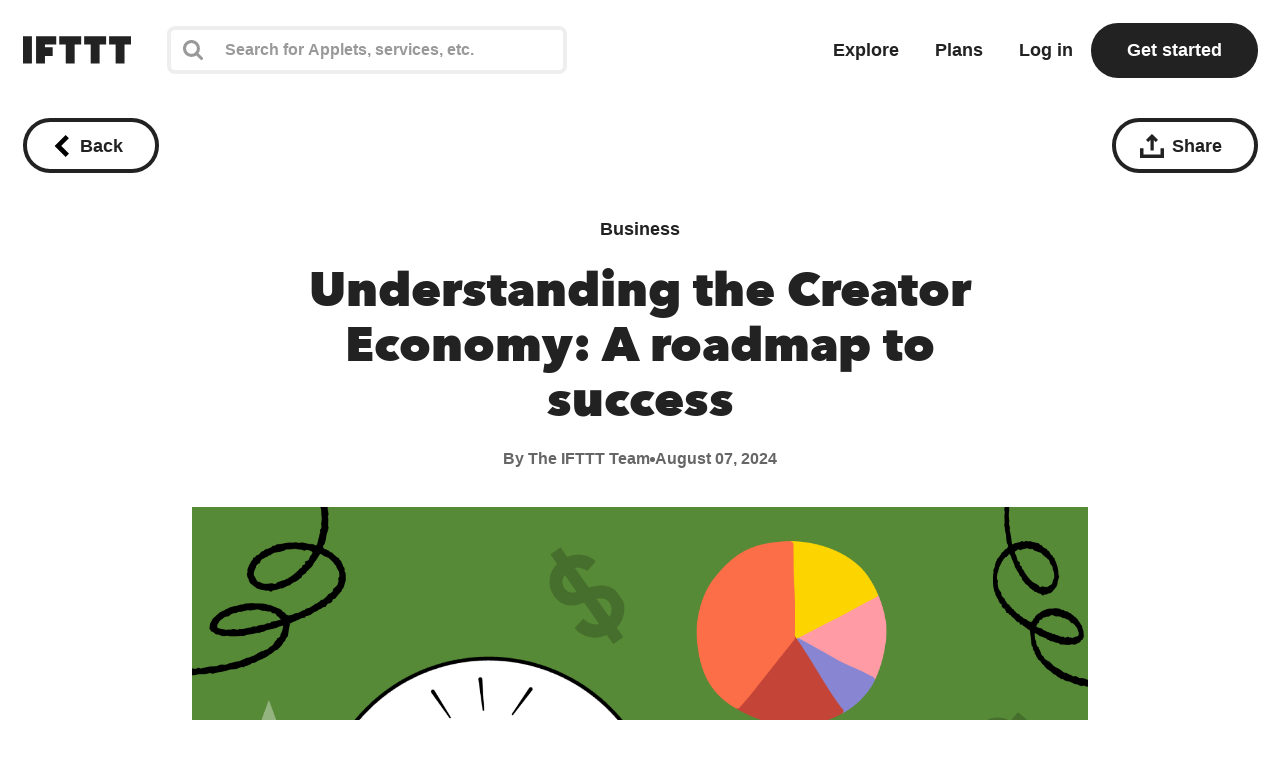

--- FILE ---
content_type: text/javascript
request_url: https://web-assets.ifttt.com/builds/assets/story-CiyMCxSA.js
body_size: 76
content:
import{s as t}from"./shared_vanilla_setup-D_XZcHgz.js";import{i as o}from"./sharing-ZCL5lFsI.js";import{x as e}from"./header-DKmqjXyJ.js";import"./setup_unified_mobile_menu-KN9tCv1m.js";import"./_commonjsHelpers-CE1G-McA.js";t();document.addEventListener("DOMContentLoaded",function(){e("key-page","story-show"),o()},{once:!0});
//# sourceMappingURL=story-CiyMCxSA.js.map


--- FILE ---
content_type: text/javascript
request_url: https://web-assets.ifttt.com/builds/assets/header-DKmqjXyJ.js
body_size: 95885
content:
import{g as fa,c as Mr}from"./_commonjsHelpers-CE1G-McA.js";const qC=e=>e==="query"?"queries":`${e}s`,GC=e=>e==="queries"?"query":e.slice(0,-1),WC=(e,...t)=>{let n="";for(let r=0;r<t.length;r++)n+=e[r],n+=t[r];return n+=e[e.length-1],n},KC=(e,t)=>[...e,t],zC=(e,t,n)=>[...e.slice(0,t),n,...e.slice(t+1)],YC=(e,t)=>[...e.slice(0,t),...e.slice(t+1)],XC=(e,t)=>e.reduce(([n,r],o)=>t(o)?[[...n,o],r]:[n,[...r,o]],[[],[]]);function JC(e,t){window.dataLayer=window.dataLayer||[],window.dataLayer.push(t),window.dataLayer.push({event:e})}const xm=(e,t=!1)=>{const n=new URL(e,window.location.origin);if(n.searchParams.set("_cb",new Date().getTime().toString()),t)return window.open(n.toString(),"_blank");window.location.assign(n.toString())};async function QC(){return new Promise(e=>{setTimeout(e,0)})}function ZC(e){const t=e.startsWith("--")?e:`--${e}`;return getComputedStyle(document.documentElement).getPropertyValue(t).trim()}function pa(){const e=[];let t=null;const n=(s,i,a)=>{s.addEventListener(i,a),e.push({element:s,event:i,handler:a})},o=Object.assign(()=>{e.forEach(({element:s,event:i,handler:a})=>{s.removeEventListener(i,a)}),e.length=0},{withPageRestore:s=>{t=s,window.addEventListener("pageshow",i=>{i.persisted&&t&&t()})}});return{addListener:n,cleanup:o}}function Dr(e){for(var t=1;t<arguments.length;t++){var n=arguments[t];for(var r in n)e[r]=n[r]}return e}var Nm={read:function(e){return e[0]==='"'&&(e=e.slice(1,-1)),e.replace(/(%[\dA-F]{2})+/gi,decodeURIComponent)},write:function(e){return encodeURIComponent(e).replace(/%(2[346BF]|3[AC-F]|40|5[BDE]|60|7[BCD])/g,decodeURIComponent)}};function xi(e,t){function n(o,s,i){if(!(typeof document>"u")){i=Dr({},t,i),typeof i.expires=="number"&&(i.expires=new Date(Date.now()+i.expires*864e5)),i.expires&&(i.expires=i.expires.toUTCString()),o=encodeURIComponent(o).replace(/%(2[346B]|5E|60|7C)/g,decodeURIComponent).replace(/[()]/g,escape);var a="";for(var c in i)i[c]&&(a+="; "+c,i[c]!==!0&&(a+="="+i[c].split(";")[0]));return document.cookie=o+"="+e.write(s,o)+a}}function r(o){if(!(typeof document>"u"||arguments.length&&!o)){for(var s=document.cookie?document.cookie.split("; "):[],i={},a=0;a<s.length;a++){var c=s[a].split("="),u=c.slice(1).join("=");try{var l=decodeURIComponent(c[0]);if(i[l]=e.read(u,l),o===l)break}catch{}}return o?i[o]:i}}return Object.create({set:n,get:r,remove:function(o,s){n(o,"",Dr({},s,{expires:-1}))},withAttributes:function(o){return xi(this.converter,Dr({},this.attributes,o))},withConverter:function(o){return xi(Dr({},this.converter,o),this.attributes)}},{attributes:{value:Object.freeze(t)},converter:{value:Object.freeze(e)}})}var pc=xi(Nm,{path:"/"});function Lm(){if(!pc.get("timezone"))try{const e=Intl.DateTimeFormat().resolvedOptions().timeZone;e!==null&&pc.set("timezone",e,{expires:14})}catch{}}const Eo={log:"log",debug:"debug",info:"info",warn:"warn",error:"error"},st=console,hn={};Object.keys(Eo).forEach(e=>{hn[e]=st[e]});const Wn="Datadog Browser SDK:",j={debug:hn.debug.bind(st,Wn),log:hn.log.bind(st,Wn),info:hn.info.bind(st,Wn),warn:hn.warn.bind(st,Wn),error:hn.error.bind(st,Wn)},ma="https://docs.datadoghq.com",Mm=`${ma}/real_user_monitoring/browser/troubleshooting`,ha="More details:";function fd(e,t){return(...n)=>{try{return e(...n)}catch(r){j.error(t,r)}}}function qt(e){return e!==0&&Math.random()*100<=e}function gn(e,t){return+e.toFixed(t)}function Dm(e){return gr(e)&&e>=0&&e<=100}function gr(e){return typeof e=="number"}function cr(e){return{...e}}function ao(e,t){return Object.keys(e).some(n=>e[n]===t)}function Ot(e){return Object.keys(e).length===0}function pd(e,t){const n={};for(const r of Object.keys(e))n[r]=t(e[r]);return n}function He(){if(typeof globalThis=="object")return globalThis;Object.defineProperty(Object.prototype,"_dd_temp_",{get(){return this},configurable:!0});let e=_dd_temp_;return delete Object.prototype._dd_temp_,typeof e!="object"&&(typeof self=="object"?e=self:typeof window=="object"?e=window:e={}),e}const et=He(),bo="WorkerGlobalScope"in et;function St(e,t){const n=He();let r;return n.Zone&&typeof n.Zone.__symbol__=="function"&&(r=e[n.Zone.__symbol__(t)]),r||(r=e[t]),r}let Ni,md=!1;function Pm(e){Ni=e}function Fm(e){md=e}function $(e){return function(...t){return Et(e,this,t)}}function Et(e,t,n){try{return e.apply(t,n)}catch(r){_r(r)}}function _r(e){if(Li(e),Ni)try{Ni(e)}catch(t){Li(t)}}function Li(...e){md&&j.error("[MONITOR]",...e)}function ke(e,t){return St(He(),"setTimeout")($(e),t)}function Fe(e){St(He(),"clearTimeout")(e)}function Ln(e,t){return St(He(),"setInterval")($(e),t)}function So(e){St(He(),"clearInterval")(e)}function mc(e){var t;const n=(t=et.queueMicrotask)===null||t===void 0?void 0:t.bind(et);typeof n=="function"?n($(e)):Promise.resolve().then($(e))}class z{constructor(t){this.onFirstSubscribe=t,this.observers=[]}subscribe(t){return this.addObserver(t),{unsubscribe:()=>this.removeObserver(t)}}notify(t){this.observers.forEach(n=>n(t))}addObserver(t){this.observers.push(t),this.observers.length===1&&this.onFirstSubscribe&&(this.onLastUnsubscribe=this.onFirstSubscribe(this)||void 0)}removeObserver(t){this.observers=this.observers.filter(n=>t!==n),!this.observers.length&&this.onLastUnsubscribe&&this.onLastUnsubscribe()}}function hd(...e){return new z(t=>{const n=e.map(r=>r.subscribe(o=>t.notify(o)));return()=>n.forEach(r=>r.unsubscribe())})}class gd extends z{constructor(t){super(),this.maxBufferSize=t,this.buffer=[]}notify(t){this.buffer.push(t),this.buffer.length>this.maxBufferSize&&this.buffer.shift(),super.notify(t)}subscribe(t){let n=!1;const r={unsubscribe:()=>{n=!0,this.removeObserver(t)}};return mc(()=>{for(const o of this.buffer){if(n)return;t(o)}n||this.addObserver(t)}),r}unbuffer(){mc(()=>{this.maxBufferSize=this.buffer.length=0})}}const we=1e3,Re=60*we,_d=60*Re,Um=24*_d,yd=365*Um;function To(e){return{relative:e,timeStamp:$m(e)}}function Bm(e){return{relative:ga(e),timeStamp:e}}function $m(e){const t=Te()-performance.now();return t>yr()?Math.round(kt(t,e)):jm(e)}function Vm(){return Math.round(Te()-kt(yr(),performance.now()))}function U(e){return gr(e)?gn(e*1e6,0):e}function Te(){return new Date().getTime()}function Me(){return Te()}function De(){return performance.now()}function me(){return{relative:De(),timeStamp:Me()}}function Ed(){return{relative:0,timeStamp:yr()}}function le(e,t){return t-e}function kt(e,t){return e+t}function ga(e){return e-yr()}function jm(e){return Math.round(kt(yr(),e))}function Hm(e){return e<yd}let rs;function yr(){var e,t;return rs===void 0&&(rs=(t=(e=performance.timing)===null||e===void 0?void 0:e.navigationStart)!==null&&t!==void 0?t:performance.timeOrigin),rs}function vo(e,t,n){const r=n&&n.leading!==void 0?n.leading:!0,o=n&&n.trailing!==void 0?n.trailing:!0;let s=!1,i,a;return{throttled:(...c)=>{if(s){i=c;return}r?e(...c):i=c,s=!0,a=ke(()=>{o&&i&&e(...i),s=!1,i=void 0},t)},cancel:()=>{Fe(a),s=!1,i=void 0}}}function Z(){}function ve(e){return e?(parseInt(e,10)^Math.random()*16>>parseInt(e,10)/4).toString(16):`10000000-1000-4000-8000-${1e11}`.replace(/[018]/g,ve)}const Tn=/(\S+?)\s*=\s*(.+?)(?:;|$)/g;function ur(e,t){for(Tn.lastIndex=0;;){const n=Tn.exec(e);if(n){if(n[1]===t)return n[2]}else break}}function qm(e){const t=new Map;for(Tn.lastIndex=0;;){const n=Tn.exec(e);if(n){const r=n[1],o=n[2];t.has(r)?t.get(r).push(o):t.set(r,[o])}else break}return t}function Gm(e){const t=new Map;for(Tn.lastIndex=0;;){const n=Tn.exec(e);if(n)t.set(n[1],n[2]);else break}return t}function _a(e,t,n=""){const r=e.charCodeAt(t-1),s=r>=55296&&r<=56319?t+1:t;return e.length<=s?e:`${e.slice(0,s)}${n}`}function Wm(){return Km()===0}let Pr;function Km(){return Pr??(Pr=zm())}function zm(e=window){var t;const n=e.navigator.userAgent;return e.chrome||/HeadlessChrome/.test(n)?0:((t=e.navigator.vendor)===null||t===void 0?void 0:t.indexOf("Apple"))===0||/safari/i.test(n)&&!/chrome|android/i.test(n)?1:2}function ya(e){return Ao(e,location.href).href}function Ym(e){try{return!!Ao(e)}catch{return!1}}function Xm(e){const t=Ao(e).pathname;return t[0]==="/"?t:`/${t}`}function Ao(e,t){const{URL:n}=Jm();try{return t!==void 0?new n(e,t):new n(e)}catch(r){throw new Error(`Failed to construct URL: ${String(r)}`)}}let os;function Jm(){if(!os){let e,t;try{e=document.createElement("iframe"),e.style.display="none",document.body.appendChild(e),t=e.contentWindow}catch{t=et}os={URL:t.URL},e?.remove()}return os}function Io(e,t,n=0,r){const o=new Date;o.setTime(o.getTime()+n);const s=`expires=${o.toUTCString()}`,i=r&&r.crossSite?"none":"strict",a=r&&r.domain?`;domain=${r.domain}`:"",c=r&&r.secure?";secure":"",u=r&&r.partitioned?";partitioned":"";document.cookie=`${e}=${t};${s};path=/;samesite=${i}${a}${c}${u}`}function wo(e){return ur(document.cookie,e)}function Qm(e){return qm(document.cookie).get(e)||[]}let ss;function yt(e){return ss||(ss=Gm(document.cookie)),ss.get(e)}function bd(e,t){Io(e,"",0,t)}function Zm(e){if(document.cookie===void 0||document.cookie===null)return!1;try{const t=`dd_cookie_test_${ve()}`,n="test";Io(t,n,Re,e);const r=wo(t)===n;return bd(t,e),r}catch(t){return j.error(t),!1}}let is;function Sd(e=location.hostname,t=document.referrer){if(is===void 0){const n=eh(e,t);if(n){const r=`dd_site_test_${ve()}`,o="test",s=n.split(".");let i=s.pop();for(;s.length&&!wo(r);)i=`${s.pop()}.${i}`,Io(r,o,we,{domain:i});bd(r,{domain:i}),is=i}}return is}function eh(e,t){try{return e||Ao(t).hostname}catch{}}const lt="_dd_s";function Td(e,t){for(let n=e.length-1;n>=0;n-=1){const r=e[n];if(t(r,n,e))return r}}function vd(e){return Object.values(e)}function Ea(e){return Object.entries(e)}const xt=4*_d,Ad=15*Re,th=yd,Id="0",vn={COOKIE:"cookie",LOCAL_STORAGE:"local-storage"},wd=/^([a-zA-Z]+)=([a-z0-9-]+)$/,ba="&";function nh(e){return!!e&&(e.indexOf(ba)!==-1||wd.test(e))}const rh="1";function Bt(e,t){const n={isExpired:rh};return t.trackAnonymousUser&&e?.anonymousId&&(n.anonymousId=e?.anonymousId),n}function Yr(e){return Ot(e)}function Rd(e){return!Yr(e)}function ir(e){return e.isExpired!==void 0||!oh(e)}function oh(e){return(e.created===void 0||Te()-Number(e.created)<xt)&&(e.expire===void 0||Te()<Number(e.expire))}function Cd(e){e.expire=String(Te()+Ad)}function Mi(e){return Ea(e).map(([t,n])=>t==="anonymousId"?`aid=${n}`:`${t}=${n}`).join(ba)}function Ro(e){const t={};return nh(e)&&e.split(ba).forEach(n=>{const r=wd.exec(n);if(r!==null){const[,o,s]=r;o==="aid"?t.anonymousId=s:t[o]=s}}),t}const sh="_dd",ih="_dd_r",ah="_dd_l",ch="rum",uh="logs";function lh(e){if(!yt(lt)){const n=yt(sh),r=yt(ih),o=yt(ah),s={};n&&(s.id=n),o&&/^[01]$/.test(o)&&(s[uh]=o),r&&/^[012]$/.test(r)&&(s[ch]=r),Rd(s)&&(Cd(s),e.persistSession(s))}}const dh=0;function hc(e){const t=ph(e);return t&&Zm(t)?{type:vn.COOKIE,cookieOptions:t}:void 0}function fh(e,t){const n={isLockEnabled:Wm(),persistSession:r=>gc(t,e,r,Ad),retrieveSession:()=>Od(t,e),expireSession:r=>gc(t,e,Bt(r,e),xt)};return lh(n),n}function gc(e,t,n,r){let o=Mi(n);t.betaEncodeCookieOptions&&(o=Mi({...n,...Ot(n)?{}:{c:kd(e)}})),Io(lt,o,t.trackAnonymousUser?th:r,e)}function Od(e,t){if(t.betaEncodeCookieOptions)return mh(e);const n=wo(lt);return Ro(n)}function ph(e){const t={};if(t.secure=!!e.useSecureSessionCookie||!!e.usePartitionedCrossSiteSessionCookie,t.crossSite=!!e.usePartitionedCrossSiteSessionCookie,t.partitioned=!!e.usePartitionedCrossSiteSessionCookie,e.trackSessionAcrossSubdomains){const n=Sd();if(!n)return;t.domain=n}return t}function kd(e){const t=e.domain?e.domain.split(".").length-1:0;let n=0;return n|=dh<<5,n|=t<<1,n|=e.crossSite?1:0,n.toString(16)}function mh(e){const t=Qm(lt),n=kd(e);let r;for(const o of t.reverse())if(r=Ro(o),r.c===n)break;return r==null||delete r.c,r??{}}const hh="_dd_test_";function _c(){try{const e=ve(),t=`${hh}${e}`;localStorage.setItem(t,e);const n=localStorage.getItem(t);return localStorage.removeItem(t),e===n?{type:vn.LOCAL_STORAGE}:void 0}catch{return}}function gh(e){return{isLockEnabled:!1,persistSession:xd,retrieveSession:Nd,expireSession:t=>_h(t,e)}}function xd(e){localStorage.setItem(lt,Mi(e))}function Nd(){const e=localStorage.getItem(lt);return Ro(e)}function _h(e,t){xd(Bt(e,t))}const yh=10,Eh=100,bh=we,Ld="--",Md=[];let Xr;function $t(e,t,n=0){var r;const{isLockEnabled:o,persistSession:s,expireSession:i}=t,a=f=>s({...f,lock:u}),c=()=>{const{lock:f,...p}=t.retrieveSession();return{session:p,lock:f&&!Th(f)?f:void 0}};if(Xr||(Xr=e),e!==Xr){Md.push(e);return}if(o&&n>=Eh){yc(t);return}let u,l=c();if(o){if(l.lock){Fr(e,t,n);return}if(u=Sh(),a(l.session),l=c(),l.lock!==u){Fr(e,t,n);return}}let d=e.process(l.session);if(o&&(l=c(),l.lock!==u)){Fr(e,t,n);return}if(d&&(ir(d)?i(d):(Cd(d),o?a(d):s(d))),o&&!(d&&ir(d))){if(l=c(),l.lock!==u){Fr(e,t,n);return}s(l.session),d=l.session}(r=e.after)===null||r===void 0||r.call(e,d||l.session),yc(t)}function Fr(e,t,n){ke(()=>{$t(e,t,n+1)},yh)}function yc(e){Xr=void 0;const t=Md.shift();t&&$t(t,e)}function Sh(){return ve()+Ld+Me()}function Th(e){const[,t]=e.split(Ld);return!t||le(Number(t),Me())>bh}const Ec=we;function vh(e){switch(e.sessionPersistence){case vn.COOKIE:return hc(e);case vn.LOCAL_STORAGE:return _c();case void 0:{let t=hc(e);return!t&&e.allowFallbackToLocalStorage&&(t=_c()),t}default:j.error(`Invalid session persistence '${String(e.sessionPersistence)}'`)}}function Ah(e,t){return e.type===vn.COOKIE?fh(t,e.cookieOptions):gh(t)}function Ih(e,t,n,r,o=Ah(e,t)){const s=new z,i=new z,a=new z,c=Ln(p,Ec);let u;g();const{throttled:l,cancel:d}=vo(()=>{$t({process:A=>{if(Yr(A))return;const O=h(A);return y(O),O},after:A=>{Rd(A)&&!I()&&_(A),u=A}},o)},Ec);function f(){$t({process:A=>I()?h(A):void 0},o)}function p(){const A=o.retrieveSession();ir(A)?$t({process:O=>ir(O)?Bt(O,t):void 0,after:h},o):h(A)}function h(A){return ir(A)&&(A=Bt(A,t)),I()&&(w(A)?N():(a.notify({previousState:u,newState:A}),u=A)),A}function g(){$t({process:A=>{if(Yr(A))return A.anonymousId=ve(),Bt(A,t)},after:A=>{u=A}},o)}function y(A){if(Yr(A))return!1;const O=r(A[n]);A[n]=O,delete A.isExpired,O!==Id&&!A.id&&(A.id=ve(),A.created=String(Te()))}function I(){return u?.[n]!==void 0}function w(A){return u.id!==A.id||u[n]!==A[n]}function N(){u=Bt(u,t),i.notify()}function _(A){u=A,s.notify()}function k(A){$t({process:O=>({...O,...A}),after:h},o)}return{expandOrRenewSession:l,expandSession:f,getSession:()=>u,renewObservable:s,expireObservable:i,sessionStateUpdateObservable:a,restartSession:g,expire:A=>{d(),A===!1&&u&&delete u.anonymousId,o.expireSession(u),h(Bt(u,t))},stop:()=>{So(c)},updateSessionState:k}}const Di={GRANTED:"granted",NOT_GRANTED:"not-granted"};function wh(e){const t=new z;return{tryToInit(n){e||(e=n)},update(n){e=n,t.notify()},isGranted(){return e===Di.GRANTED},observable:t}}function Mn(e){return e===null?"null":Array.isArray(e)?"array":typeof e}function Jt(e){return Mn(e)==="object"}function co(e){const t=Mn(e);return t==="string"||t==="function"||e instanceof RegExp}function Co(e,t,n=!1){return e.some(r=>{try{if(typeof r=="function")return r(t);if(r instanceof RegExp)return r.test(t);if(typeof r=="string")return n?t.startsWith(r):r===t}catch(o){j.error(o)}return!1})}const Rh=["chrome-extension://","moz-extension://"];function bc(e){return Rh.some(t=>e.includes(t))}function Ch(e,t=""){if(bc(e))return!1;const r=t.split(`
`).filter(o=>{const s=o.trim();return s.length&&/^at\s+|@/.test(s)})[1]||"";return bc(r)}const Oh="Running the Browser SDK in a Web extension content script is forbidden unless the `allowedTrackingOrigins` option is provided.",kh="SDK initialized on a non-allowed domain.";function xh(e,t,n=typeof location<"u"?location.origin:""){const r=e.allowedTrackingOrigins;if(!r)return Ch(n,t)?(j.error(Oh),!1):!0;const o=Co(r,n);return o||j.error(kh),o}const Dd="datad0g.com",Nh="dd0g-gov.com",Gt="datadoghq.com",Lh="datadoghq.eu",Mh="ddog-gov.com",Dh="pci.browser-intake-datadoghq.com",Ph=["ddsource","dd-api-key","dd-request-id"];function _t(e,t,n){const r=Fh(e,t);return{build(o,s){const i=Uh(e,t,o,s,n);return r(i)},trackType:t}}function Fh(e,t){const n=`/api/v2/${t}`,r=e.proxy;if(typeof r=="string"){const s=ya(r);return i=>`${s}?ddforward=${encodeURIComponent(`${n}?${i}`)}`}if(typeof r=="function")return s=>r({path:n,parameters:s});const o=Pd(t,e);return s=>`https://${o}${n}?${s}`}function Pd(e,t){const{site:n=Gt,internalAnalyticsSubdomain:r}=t;if(e==="logs"&&t.usePciIntake&&n===Gt)return Dh;if(r&&n===Gt)return`${r}.${Gt}`;if(n===Nh)return`http-intake.logs.${n}`;const o=n.split("."),s=o.pop();return`browser-intake-${o.join("-")}.${s}`}function Uh({clientToken:e,internalAnalyticsSubdomain:t,source:n="browser"},r,o,{retry:s,encoding:i},a=[]){const c=[`ddsource=${n}`,`dd-api-key=${e}`,`dd-evp-origin-version=${encodeURIComponent("6.25.3")}`,"dd-evp-origin=browser",`dd-request-id=${ve()}`].concat(a);return i&&c.push(`dd-evp-encoding=${i}`),r==="rum"&&(c.push(`batch_time=${Me()}`,`_dd.api=${o}`),s&&c.push(`_dd.retry_count=${s.count}`,`_dd.retry_after=${s.lastFailureStatus}`)),t&&c.reverse(),c.join("&")}function Bh(e){const t=e.site||Gt,n=$h(e.source),r=Vh({...e,site:t,source:n});return{replica:jh({...e,site:t,source:n}),site:t,source:n,...r}}function $h(e){return e==="flutter"||e==="unity"?e:"browser"}function Vh(e){return{logsEndpointBuilder:_t(e,"logs"),rumEndpointBuilder:_t(e,"rum"),profilingEndpointBuilder:_t(e,"profile"),sessionReplayEndpointBuilder:_t(e,"replay"),exposuresEndpointBuilder:_t(e,"exposures"),flagEvaluationEndpointBuilder:_t(e,"flagevaluation")}}function jh(e){if(!e.replica)return;const t={...e,site:Gt,clientToken:e.replica.clientToken};return{logsEndpointBuilder:_t(t,"logs"),rumEndpointBuilder:_t(t,"rum",[`application.id=${e.replica.applicationId}`])}}function Hh(e){return Ph.every(t=>e.includes(t))}const _n={ALLOW:"allow",MASK:"mask",MASK_USER_INPUT:"mask-user-input",MASK_UNLESS_ALLOWLISTED:"mask-unless-allowlisted"},Pi={ALL:"all",SAMPLED:"sampled"};function as(e,t){return e!=null&&typeof e!="string"?(j.error(`${t} must be defined as a string`),!1):!0}function qh(e){return e&&typeof e=="string"&&!/(datadog|ddog|datad0g|dd0g)/.test(e)?(j.error(`Site should be a valid Datadog site. ${ha} ${ma}/getting_started/site/.`),!1):!0}function yn(e,t){return e!==void 0&&!Dm(e)?(j.error(`${t} Sample Rate should be a number between 0 and 100`),!1):!0}function Gh(e,t){var n,r,o,s,i,a,c,u,l,d;if(!e||!e.clientToken){j.error("Client Token is not configured, we will not send any data.");return}if(e.allowedTrackingOrigins!==void 0&&!Array.isArray(e.allowedTrackingOrigins)){j.error("Allowed Tracking Origins must be an array");return}if(!(!qh(e.site)||!yn(e.sessionSampleRate,"Session")||!yn(e.telemetrySampleRate,"Telemetry")||!yn(e.telemetryConfigurationSampleRate,"Telemetry Configuration")||!yn(e.telemetryUsageSampleRate,"Telemetry Usage")||!as(e.version,"Version")||!as(e.env,"Env")||!as(e.service,"Service")||!xh(e,t??""))){if(e.trackingConsent!==void 0&&!ao(Di,e.trackingConsent)){j.error('Tracking Consent should be either "granted" or "not-granted"');return}return{beforeSend:e.beforeSend&&fd(e.beforeSend,"beforeSend threw an error:"),sessionStoreStrategyType:bo?void 0:vh(e),sessionSampleRate:(n=e.sessionSampleRate)!==null&&n!==void 0?n:100,telemetrySampleRate:(r=e.telemetrySampleRate)!==null&&r!==void 0?r:20,telemetryConfigurationSampleRate:(o=e.telemetryConfigurationSampleRate)!==null&&o!==void 0?o:5,telemetryUsageSampleRate:(s=e.telemetryUsageSampleRate)!==null&&s!==void 0?s:5,service:(i=e.service)!==null&&i!==void 0?i:void 0,env:(a=e.env)!==null&&a!==void 0?a:void 0,version:(c=e.version)!==null&&c!==void 0?c:void 0,datacenter:(u=e.datacenter)!==null&&u!==void 0?u:void 0,silentMultipleInit:!!e.silentMultipleInit,allowUntrustedEvents:!!e.allowUntrustedEvents,trackingConsent:(l=e.trackingConsent)!==null&&l!==void 0?l:Di.GRANTED,trackAnonymousUser:(d=e.trackAnonymousUser)!==null&&d!==void 0?d:!0,storeContextsAcrossPages:!!e.storeContextsAcrossPages,betaEncodeCookieOptions:!!e.betaEncodeCookieOptions,variant:e.variant,sdkVersion:e.sdkVersion,...Bh(e)}}}function Wh(e){return{session_sample_rate:e.sessionSampleRate,telemetry_sample_rate:e.telemetrySampleRate,telemetry_configuration_sample_rate:e.telemetryConfigurationSampleRate,telemetry_usage_sample_rate:e.telemetryUsageSampleRate,use_before_send:!!e.beforeSend,use_partitioned_cross_site_session_cookie:e.usePartitionedCrossSiteSessionCookie,use_secure_session_cookie:e.useSecureSessionCookie,use_proxy:!!e.proxy,silent_multiple_init:e.silentMultipleInit,track_session_across_subdomains:e.trackSessionAcrossSubdomains,track_anonymous_user:e.trackAnonymousUser,session_persistence:e.sessionPersistence,allow_fallback_to_local_storage:!!e.allowFallbackToLocalStorage,store_contexts_across_pages:!!e.storeContextsAcrossPages,allow_untrusted_events:!!e.allowUntrustedEvents,tracking_consent:e.trackingConsent,use_allowed_tracking_origins:Array.isArray(e.allowedTrackingOrigins),beta_encode_cookie_options:e.betaEncodeCookieOptions,source:e.source,sdk_version:e.sdkVersion,variant:e.variant}}var Tt;(function(e){e.TRACK_INTAKE_REQUESTS="track_intake_requests",e.USE_TREE_WALKER_FOR_ACTION_NAME="use_tree_walker_for_action_name",e.FEATURE_OPERATION_VITAL="feature_operation_vital",e.SHORT_SESSION_INVESTIGATION="short_session_investigation",e.AVOID_FETCH_KEEPALIVE="avoid_fetch_keepalive"})(Tt||(Tt={}));const Sa=new Set;function Kh(e){Array.isArray(e)&&zh(e.filter(t=>ao(Tt,t)))}function zh(e){e.forEach(t=>{Sa.add(t)})}function Er(e){return Sa.has(e)}function Yh(){return Sa}const An="?";function Oo(e){var t,n;const r=[];let o=cs(e,"stack");const s=String(e);if(o&&o.startsWith(s)&&(o=o.slice(s.length)),o&&o.split(`
`).forEach(i=>{const a=Qh(i)||eg(i)||ng(i)||sg(i);a&&(!a.func&&a.line&&(a.func=An),r.push(a))}),r.length>0&&ug()&&e instanceof Error){const i=[];let a=e;for(;(a=Object.getPrototypeOf(a))&&Ud(a);){const c=((t=a.constructor)===null||t===void 0?void 0:t.name)||An;i.push(c)}for(let c=i.length-1;c>=0&&((n=r[0])===null||n===void 0?void 0:n.func)===i[c];c--)r.shift()}return{message:cs(e,"message"),name:cs(e,"name"),stack:r}}const Fd="((?:file|https?|blob|chrome-extension|electron|native|eval|webpack|snippet|<anonymous>|\\w+\\.|\\/).*?)",In="(?::(\\d+))",Xh=new RegExp(`^\\s*at (.*?) ?\\(${Fd}${In}?${In}?\\)?\\s*$`,"i"),Jh=new RegExp(`\\((\\S*)${In}${In}\\)`);function Qh(e){const t=Xh.exec(e);if(!t)return;const n=t[2]&&t[2].indexOf("native")===0,r=t[2]&&t[2].indexOf("eval")===0,o=Jh.exec(t[2]);return r&&o&&(t[2]=o[1],t[3]=o[2],t[4]=o[3]),{args:n?[t[2]]:[],column:t[4]?+t[4]:void 0,func:t[1]||An,line:t[3]?+t[3]:void 0,url:n?void 0:t[2]}}const Zh=new RegExp(`^\\s*at ?${Fd}${In}?${In}??\\s*$`,"i");function eg(e){const t=Zh.exec(e);if(t)return{args:[],column:t[3]?+t[3]:void 0,func:An,line:t[2]?+t[2]:void 0,url:t[1]}}const tg=/^\s*at (?:((?:\[object object\])?.+) )?\(?((?:file|ms-appx|https?|webpack|blob):.*?):(\d+)(?::(\d+))?\)?\s*$/i;function ng(e){const t=tg.exec(e);if(t)return{args:[],column:t[4]?+t[4]:void 0,func:t[1]||An,line:+t[3],url:t[2]}}const rg=/^\s*(.*?)(?:\((.*?)\))?(?:(?:(?:^|@)((?:file|https?|blob|chrome|webpack|resource|capacitor|\[native).*?|[^@]*bundle|\[wasm code\])(?::(\d+))?(?::(\d+))?)|@)\s*$/i,og=/(\S+) line (\d+)(?: > eval line \d+)* > eval/i;function sg(e){const t=rg.exec(e);if(!t)return;const n=t[3]&&t[3].indexOf(" > eval")>-1,r=og.exec(t[3]);return n&&r&&(t[3]=r[1],t[4]=r[2],t[5]=void 0),{args:t[2]?t[2].split(","):[],column:t[5]?+t[5]:void 0,func:t[1]||An,line:t[4]?+t[4]:void 0,url:t[3]}}function cs(e,t){return Jt(e)&&typeof e[t]=="string"?e[t]:void 0}function ig(e,t,n,r){if(t===void 0)return;const{name:o,message:s}=cg(e);return{name:o,message:s,stack:[{url:t,column:r,line:n}]}}const ag=/^(?:[Uu]ncaught (?:exception: )?)?(?:((?:Eval|Internal|Range|Reference|Syntax|Type|URI|)Error): )?([\s\S]*)$/;function cg(e){let t,n;return{}.toString.call(e)==="[object String]"&&([,t,n]=ag.exec(e)),{name:t,message:n}}function Ud(e){return String(e.constructor).startsWith("class ")}let Ur;function ug(){if(Ur!==void 0)return Ur;class e extends Error{constructor(){super(),this.name="Error"}}const[t,n]=[e,Error].map(r=>new r);return Ur=Ud(Object.getPrototypeOf(t))&&n.stack!==t.stack,Ur}function uo(e){const n=new Error(e);n.name="HandlingStack";let r;return Et(()=>{const o=Oo(n);o.stack=o.stack.slice(2),r=ko(o)}),r}function ko(e){let t=Bd(e);return e.stack.forEach(n=>{const r=n.func==="?"?"<anonymous>":n.func,o=n.args&&n.args.length>0?`(${n.args.join(", ")})`:"",s=n.line?`:${n.line}`:"",i=n.line&&n.column?`:${n.column}`:"";t+=`
  at ${r}${o} @ ${n.url}${s}${i}`}),t}function Bd(e){return`${e.name||"Error"}: ${e.message}`}function Ze(e,t,n,{computeHandlingStack:r}={}){let o=e[t];if(typeof o!="function")if(t in e&&typeof t=="string"&&t.startsWith("on"))o=Z;else return{stop:Z};let s=!1;const i=function(){if(s)return o.apply(this,arguments);const a=Array.from(arguments);let c;Et(n,null,[{target:this,parameters:a,onPostCall:l=>{c=l},handlingStack:r?uo("instrumented method"):void 0}]);const u=o.apply(this,a);return c&&Et(c,null,[u]),u};return e[t]=i,{stop:()=>{s=!0,e[t]===i&&(e[t]=o)}}}const Qt=1024,$d=1024*Qt,lg=/[^\u0000-\u007F]/;function Vd(e){return lg.test(e)?window.TextEncoder!==void 0?new TextEncoder().encode(e).length:new Blob([e]).size:e.length}function dg(e){if(e.length===1)return e[0];const t=e.reduce((o,s)=>o+s.length,0),n=new Uint8Array(t);let r=0;for(const o of e)n.set(o,r),r+=o.length;return n}function wn(e,t,n){if(typeof e!="object"||e===null)return JSON.stringify(e);const r=En(Object.prototype),o=En(Array.prototype),s=En(Object.getPrototypeOf(e)),i=En(e);try{return JSON.stringify(e,t,n)}catch{return"<error: unable to serialize object>"}finally{r(),o(),s(),i()}}function En(e){const t=e,n=t.toJSON;return n?(delete t.toJSON,()=>{t.toJSON=n}):Z}const fg=220*Qt,pg="$",mg=3;function te(e,t=fg){const n=En(Object.prototype),r=En(Array.prototype),o=[],s=new WeakMap,i=us(e,pg,void 0,o,s),a=JSON.stringify(i);let c=a?a.length:0;if(c>t){ls(t,"discarded",e);return}for(;o.length>0&&c<t;){const u=o.shift();let l=0;if(Array.isArray(u.source))for(let d=0;d<u.source.length;d++){const f=us(u.source[d],u.path,d,o,s);if(f!==void 0?c+=JSON.stringify(f).length:c+=4,c+=l,l=1,c>t){ls(t,"truncated",e);break}u.target[d]=f}else for(const d in u.source)if(Object.prototype.hasOwnProperty.call(u.source,d)){const f=us(u.source[d],u.path,d,o,s);if(f!==void 0&&(c+=JSON.stringify(f).length+l+d.length+mg,l=1),c>t){ls(t,"truncated",e);break}u.target[d]=f}}return n(),r(),i}function us(e,t,n,r,o){const s=_g(e);if(!s||typeof s!="object")return hg(s);const i=Fi(s);if(i!=="[Object]"&&i!=="[Array]"&&i!=="[Error]")return i;const a=e;if(o.has(a))return`[Reference seen at ${o.get(a)}]`;const c=n!==void 0?`${t}.${n}`:t,u=Array.isArray(s)?[]:{};return o.set(a,c),r.push({source:s,target:u,path:c}),u}function hg(e){return typeof e=="bigint"?`[BigInt] ${e.toString()}`:typeof e=="function"?`[Function] ${e.name||"unknown"}`:typeof e=="symbol"?`[Symbol] ${e.description||e.toString()}`:e}function Fi(e){try{if(e instanceof Event)return gg(e);if(e instanceof RegExp)return`[RegExp] ${e.toString()}`;const n=Object.prototype.toString.call(e).match(/\[object (.*)\]/);if(n&&n[1])return`[${n[1]}]`}catch{}return"[Unserializable]"}function gg(e){return{type:e.type,isTrusted:e.isTrusted,currentTarget:e.currentTarget?Fi(e.currentTarget):null,target:e.target?Fi(e.target):null}}function _g(e){const t=e;if(t&&typeof t.toJSON=="function")try{return t.toJSON()}catch{}return e}function ls(e,t,n){j.warn(`The data provided has been ${t} as it is over the limit of ${e} characters:`,n)}const jd="No stack, consider using an instance of Error";function Hd({originalError:e,stackTrace:t,source:n,useFallbackStack:r=!0,nonErrorPrefix:o}){const s=Nt(e);return!t&&s&&(t=Oo(e)),{source:n,type:t?t.name:void 0,message:yg(t,s,o,e),stack:t?ko(t):r?jd:void 0}}function Ta({stackTrace:e,originalError:t,handlingStack:n,componentStack:r,startClocks:o,nonErrorPrefix:s,useFallbackStack:i=!0,source:a,handling:c}){const u=Hd({originalError:t,stackTrace:e,source:a,useFallbackStack:i,nonErrorPrefix:s});return{startClocks:o,handling:c,handlingStack:n,componentStack:r,originalError:t,...u,causes:Nt(t)?Sg(t,a):void 0,fingerprint:Eg(t),context:bg(t)}}function yg(e,t,n,r){return e?.message&&e?.name?e.message:t?"Empty message":n?`${n} ${wn(te(r))}`:wn(te(r))}function Eg(e){return Nt(e)&&"dd_fingerprint"in e?String(e.dd_fingerprint):void 0}function bg(e){if(Jt(e))return e.dd_context}function Nt(e){return e instanceof Error||Object.prototype.toString.call(e)==="[object Error]"}function Sg(e,t){const n=[];let r=e.cause;for(;r!=null&&n.length<10;){const o=Hd({originalError:r,source:t,useFallbackStack:!1});n.push(o),r=Nt(r)?r.cause:void 0}return n.length?n:void 0}const Dn={AGENT:"agent",CONSOLE:"console",CUSTOM:"custom",LOGGER:"logger",NETWORK:"network",SOURCE:"source",REPORT:"report"};function Tg(){return new z(e=>{const t=(o,s)=>{const i=Ta({stackTrace:s,originalError:o,startClocks:me(),nonErrorPrefix:"Uncaught",source:Dn.SOURCE,handling:"unhandled"});e.notify(i)},{stop:n}=vg(t),{stop:r}=Ag(t);return()=>{n(),r()}})}function vg(e){return Ze(He(),"onerror",({parameters:[t,n,r,o,s]})=>{let i;Nt(s)||(i=ig(t,n,r,o)),e(s??t,i)})}function Ag(e){return Ze(He(),"onunhandledrejection",({parameters:[t]})=>{e(t.reason||"Empty reason")})}function Ig(e){const t={version:"6.25.3",onReady(n){n()},...e};return Object.defineProperty(t,"_setDebug",{get(){return Fm},enumerable:!1}),t}function wg(e,t,n){const r=e[t];r&&!r.q&&r.version&&j.warn("SDK is loaded more than once. This is unsupported and might have unexpected behavior."),e[t]=n,r&&r.q&&r.q.forEach(o=>fd(o,"onReady callback threw an error:")())}function qd(e,t){t.silentMultipleInit||j.error(`${e} is already initialized.`)}function ie(e,t,n,r,o){return vt(e,t,[n],r,o)}function vt(e,t,n,r,{once:o,capture:s,passive:i}={}){const a=$(f=>{!f.isTrusted&&!f.__ddIsTrusted&&!e.allowUntrustedEvents||(o&&d(),r(f))}),c=i?{capture:s,passive:i}:s,u=window.EventTarget&&t instanceof EventTarget?window.EventTarget.prototype:t,l=St(u,"addEventListener");n.forEach(f=>l.call(t,f,a,c));function d(){const f=St(u,"removeEventListener");n.forEach(p=>f.call(t,p,a,c))}return{stop:d}}const lr={intervention:"intervention",cspViolation:"csp_violation"};function Rg(e,t){const n=[];t.includes(lr.cspViolation)&&n.push(Og(e));const r=t.filter(o=>o!==lr.cspViolation);return r.length&&n.push(Cg(r)),hd(...n)}function Cg(e){return new z(t=>{if(!window.ReportingObserver)return;const n=$((o,s)=>o.forEach(i=>t.notify(kg(i)))),r=new window.ReportingObserver(n,{types:e,buffered:!0});return r.observe(),()=>{r.disconnect()}})}function Og(e){return new z(t=>{const{stop:n}=ie(e,document,"securitypolicyviolation",r=>{t.notify(xg(r))});return n})}function kg(e){const{type:t,body:n}=e;return Gd({type:n.id,message:`${t}: ${n.message}`,originalError:e,stack:Wd(n.id,n.message,n.sourceFile,n.lineNumber,n.columnNumber)})}function xg(e){const t=`'${e.blockedURI}' blocked by '${e.effectiveDirective}' directive`;return Gd({type:e.effectiveDirective,message:`${lr.cspViolation}: ${t}`,originalError:e,csp:{disposition:e.disposition},stack:Wd(e.effectiveDirective,e.originalPolicy?`${t} of the policy "${_a(e.originalPolicy,100,"...")}"`:"no policy",e.sourceFile,e.lineNumber,e.columnNumber)})}function Gd(e){return{startClocks:me(),source:Dn.REPORT,handling:"unhandled",...e}}function Wd(e,t,n,r,o){return n?ko({name:e,message:t,stack:[{func:"?",url:n,line:r??void 0,column:o??void 0}]}):void 0}const Ng=200;function Kd(e){const{env:t,service:n,version:r,datacenter:o,sdkVersion:s,variant:i}=e,a=[ln("sdk_version",s??"6.25.3")];return t&&a.push(ln("env",t)),n&&a.push(ln("service",n)),r&&a.push(ln("version",r)),o&&a.push(ln("datacenter",o)),i&&a.push(ln("variant",i)),a}function ln(e,t){const n=t?`${e}:${t}`:e;return(n.length>Ng||Mg(n))&&j.warn(`Tag ${n} doesn't meet tag requirements and will be sanitized. ${ha} ${ma}/getting_started/tagging/#defining-tags`),Lg(n)}function Lg(e){return e.replace(/,/g,"_")}function Mg(e){return Dg()?new RegExp("[^\\p{Ll}\\p{Lo}0-9_:./-]","u").test(e):!1}function Dg(){try{return new RegExp("[\\p{Ll}]","u"),!0}catch{return!1}}function zd(e,t){const n=et.__ddBrowserSdkExtensionCallback;n&&n({type:e,payload:t})}function lo(e,t,n=Pg()){if(t===void 0)return e;if(typeof t!="object"||t===null)return t;if(t instanceof Date)return new Date(t.getTime());if(t instanceof RegExp){const o=t.flags||[t.global?"g":"",t.ignoreCase?"i":"",t.multiline?"m":"",t.sticky?"y":"",t.unicode?"u":""].join("");return new RegExp(t.source,o)}if(n.hasAlreadyBeenSeen(t))return;if(Array.isArray(t)){const o=Array.isArray(e)?e:[];for(let s=0;s<t.length;++s)o[s]=lo(o[s],t[s],n);return o}const r=Mn(e)==="object"?e:{};for(const o in t)Object.prototype.hasOwnProperty.call(t,o)&&(r[o]=lo(r[o],t[o],n));return r}function va(e){return lo(void 0,e)}function dt(...e){let t;for(const n of e)n!=null&&(t=lo(t,n));return t}function Pg(){if(typeof WeakSet<"u"){const t=new WeakSet;return{hasAlreadyBeenSeen(n){const r=t.has(n);return r||t.add(n),r}}}const e=[];return{hasAlreadyBeenSeen(t){const n=e.indexOf(t)>=0;return n||e.push(t),n}}}function Yd(){var e;const t=et.navigator;return{status:t.onLine?"connected":"not_connected",interfaces:t.connection&&t.connection.type?[t.connection.type]:void 0,effective_type:(e=t.connection)===null||e===void 0?void 0:e.effectiveType}}function Fg(e){return e>=500}function Ug(e){try{return e.clone()}catch{return}}const Bg=80*Qt,$g=32,Xd=20*$d,Vg=Re,Jd=we;function Qd(e,t,n,r,o,s){t.transportStatus===0&&t.queuedPayloads.size()===0&&t.bandwidthMonitor.canHandle(e)?ef(e,t,n,s,{onSuccess:()=>tf(0,t,n,r,o,s),onFailure:()=>{t.queuedPayloads.enqueue(e)||s.notify({type:"queue-full",bandwidth:t.bandwidthMonitor.stats(),payload:e}),Zd(t,n,r,o,s)}}):t.queuedPayloads.enqueue(e)||s.notify({type:"queue-full",bandwidth:t.bandwidthMonitor.stats(),payload:e})}function Zd(e,t,n,r,o){e.transportStatus===2&&ke(()=>{const s=e.queuedPayloads.first();ef(s,e,t,o,{onSuccess:()=>{e.queuedPayloads.dequeue(),e.currentBackoffTime=Jd,tf(1,e,t,n,r,o)},onFailure:()=>{e.currentBackoffTime=Math.min(Vg,e.currentBackoffTime*2),Zd(e,t,n,r,o)}})},e.currentBackoffTime)}function ef(e,t,n,r,{onSuccess:o,onFailure:s}){t.bandwidthMonitor.add(e),n(e,i=>{t.bandwidthMonitor.remove(e),jg(i)?(t.transportStatus=t.bandwidthMonitor.ongoingRequestCount>0?1:2,e.retry={count:e.retry?e.retry.count+1:1,lastFailureStatus:i.status},r.notify({type:"failure",bandwidth:t.bandwidthMonitor.stats(),payload:e}),s()):(t.transportStatus=0,r.notify({type:"success",bandwidth:t.bandwidthMonitor.stats(),payload:e}),o())})}function tf(e,t,n,r,o,s){e===0&&t.queuedPayloads.isFull()&&!t.queueFullReported&&(o({message:`Reached max ${r} events size queued for upload: ${Xd/$d}MiB`,source:Dn.AGENT,startClocks:me()}),t.queueFullReported=!0);const i=t.queuedPayloads;for(t.queuedPayloads=nf();i.size()>0;)Qd(i.dequeue(),t,n,r,o,s)}function jg(e){return e.type!=="opaque"&&(e.status===0&&!navigator.onLine||e.status===408||e.status===429||Fg(e.status))}function Hg(){return{transportStatus:0,currentBackoffTime:Jd,bandwidthMonitor:qg(),queuedPayloads:nf(),queueFullReported:!1}}function nf(){const e=[];return{bytesCount:0,enqueue(t){return this.isFull()?!1:(e.push(t),this.bytesCount+=t.bytesCount,!0)},first(){return e[0]},dequeue(){const t=e.shift();return t&&(this.bytesCount-=t.bytesCount),t},size(){return e.length},isFull(){return this.bytesCount>=Xd}}}function qg(){return{ongoingRequestCount:0,ongoingByteCount:0,canHandle(e){return this.ongoingRequestCount===0||this.ongoingByteCount+e.bytesCount<=Bg&&this.ongoingRequestCount<$g},add(e){this.ongoingRequestCount+=1,this.ongoingByteCount+=e.bytesCount},remove(e){this.ongoingRequestCount-=1,this.ongoingByteCount-=e.bytesCount},stats(){return{ongoingByteCount:this.ongoingByteCount,ongoingRequestCount:this.ongoingRequestCount}}}}const Ui=16*Qt;function rf(e,t,n=Ui){const r=new z,o=Hg();return{observable:r,send:s=>{for(const i of e)Qd(s,o,(a,c)=>{Er(Tt.AVOID_FETCH_KEEPALIVE)?fo(i,a,c):Kg(i,n,a,c)},i.trackType,t,r)},sendOnExit:s=>{for(const i of e)Gg(i,n,s)}}}function Gg(e,t,n){if(!!navigator.sendBeacon&&n.bytesCount<t)try{const o=e.build("beacon",n);if(navigator.sendBeacon(o,n.data))return}catch(o){Wg(o)}fo(e,n)}let Sc=!1;function Wg(e){Sc||(Sc=!0,_r(e))}function Kg(e,t,n,r){if(zg()&&n.bytesCount<t){const s=e.build("fetch-keepalive",n);fetch(s,{method:"POST",body:n.data,keepalive:!0,mode:"cors"}).then($(i=>r?.({status:i.status,type:i.type}))).catch($(()=>fo(e,n,r)))}else fo(e,n,r)}function fo(e,t,n){const r=e.build("fetch",t);fetch(r,{method:"POST",body:t.data,mode:"cors"}).then($(o=>n?.({status:o.status,type:o.type}))).catch($(()=>n?.({status:0})))}function zg(){try{return window.Request&&"keepalive"in new Request("http://a")}catch{return!1}}function br(){const e=Xg();if(e)return{getCapabilities(){var t;return JSON.parse(((t=e.getCapabilities)===null||t===void 0?void 0:t.call(e))||"[]")},getPrivacyLevel(){var t;return(t=e.getPrivacyLevel)===null||t===void 0?void 0:t.call(e)},getAllowedWebViewHosts(){return JSON.parse(e.getAllowedWebViewHosts())},send(t,n,r){const o=r?{id:r}:void 0;e.send(JSON.stringify({eventType:t,event:n,view:o}))}}}function Yg(e){const t=br();return!!t&&t.getCapabilities().includes(e)}function dr(e){var t;e===void 0&&(e=(t=He().location)===null||t===void 0?void 0:t.hostname);const n=br();return!!n&&n.getAllowedWebViewHosts().some(r=>e===r||e.endsWith(`.${r}`))}function Xg(){return He().DatadogEventBridge}const bn={HIDDEN:"visibility_hidden",UNLOADING:"before_unload",PAGEHIDE:"page_hide",FROZEN:"page_frozen"};function Jg(e){return new z(t=>{const{stop:n}=vt(e,window,["visibilitychange","freeze"],o=>{o.type==="visibilitychange"&&document.visibilityState==="hidden"?t.notify({reason:bn.HIDDEN}):o.type==="freeze"&&t.notify({reason:bn.FROZEN})},{capture:!0}),r=ie(e,window,"beforeunload",()=>{t.notify({reason:bn.UNLOADING})}).stop;return()=>{n(),r()}})}function Qg(e){return vd(bn).includes(e)}const Tc=256*Qt;function of({encoder:e,request:t,flushController:n}){let r={};const o=n.flushObservable.subscribe(l=>u(l));function s(l,d,f){n.notifyBeforeAddMessage(d),f!==void 0?(r[f]=l,n.notifyAfterAddMessage()):e.write(e.isEmpty?l:`
${l}`,p=>{n.notifyAfterAddMessage(p-d)})}function i(l){return l!==void 0&&r[l]!==void 0}function a(l){const d=r[l];delete r[l];const f=e.estimateEncodedBytesCount(d);n.notifyAfterRemoveMessage(f)}function c(l,d){const f=wn(l),p=e.estimateEncodedBytesCount(f);if(p>=Tc){j.warn(`Discarded a message whose size was bigger than the maximum allowed size ${Tc/Qt}KiB. ${ha} ${Mm}/#technical-limitations`);return}i(d)&&a(d),s(f,p,d)}function u(l){const d=vd(r).join(`
`);r={};const f=Qg(l.reason),p=f?t.sendOnExit:t.send;if(f&&e.isAsync){const h=e.finishSync();h.outputBytesCount&&p(vc(h));const g=[h.pendingData,d].filter(Boolean).join(`
`);g&&p({data:g,bytesCount:Vd(g)})}else d&&e.write(e.isEmpty?d:`
${d}`),e.finish(h=>{p(vc(h))})}return{flushController:n,add:c,upsert:c,stop:o.unsubscribe}}function vc(e){let t;return typeof e.output=="string"?t=e.output:t=new Blob([e.output],{type:"text/plain"}),{data:t,bytesCount:e.outputBytesCount,encoding:e.encoding}}const Zg=30*we,e_=bo?1:50;function sf({pageMayExitObservable:e,sessionExpireObservable:t}){const n=e.subscribe(d=>a(d.reason)),r=t.subscribe(()=>a("session_expire")),o=new z(()=>()=>{n.unsubscribe(),r.unsubscribe()});let s=0,i=0;function a(d){if(i===0)return;const f=i,p=s;i=0,s=0,l(),o.notify({reason:d,messagesCount:f,bytesCount:p})}let c;function u(){c===void 0&&(c=ke(()=>{a("duration_limit")},Zg))}function l(){Fe(c),c=void 0}return{flushObservable:o,get messagesCount(){return i},notifyBeforeAddMessage(d){s+d>=Ui&&a("bytes_limit"),i+=1,s+=d,u()},notifyAfterAddMessage(d=0){s+=d,i>=e_?a("messages_limit"):s>=Ui&&a("bytes_limit")},notifyAfterRemoveMessage(d){s-=d,i-=1,i===0&&l()}}}const At="DISCARDED",Be="SKIPPED";function t_(){const e={};return{register(t,n){return e[t]||(e[t]=[]),e[t].push(n),{unregister:()=>{e[t]=e[t].filter(r=>r!==n)}}},triggerHook(t,n){const r=e[t]||[],o=[];for(const s of r){const i=s(n);if(i===At)return At;i!==Be&&o.push(i)}return dt(...o)}}}const bt={LOG:"log",CONFIGURATION:"configuration",USAGE:"usage"},n_=["https://www.datadoghq-browser-agent.com","https://www.datad0g-browser-agent.com","https://d3uc069fcn7uxw.cloudfront.net","https://d20xtzwzcl0ceb.cloudfront.net","http://localhost","<anonymous>"],r_=1,o_=[Mh],s_=15;let ds;function Pn(){return ds||(ds=new gd(100)),ds}function i_(e,t,n,r,o,s){const i=new z,{stop:a}=c_(t,r,o,s,i),{enabled:c,metricsEnabled:u}=a_(e,t,n,i);return{stop:a,enabled:c,metricsEnabled:u}}function a_(e,t,n,r,o=r_,s=s_){const i={},a=!o_.includes(t.site)&&qt(t.telemetrySampleRate),c={[bt.LOG]:a,[bt.CONFIGURATION]:a&&qt(t.telemetryConfigurationSampleRate),[bt.USAGE]:a&&qt(t.telemetryUsageSampleRate),metric:a&&qt(o)},u=u_(),l=Pn();return l.subscribe(({rawEvent:f,metricName:p})=>{if(p&&!c.metric||!c[f.type])return;const h=p||f.status||f.type;let g=i[h];if(g||(g=i[h]=new Set),g.size>=s)return;const y=wn(f);if(g.has(y))return;const I=n.triggerHook(1,{startTime:me().relative});if(I===At)return;const w=d(I,e,f,u);r.notify(w),zd("telemetry",w),g.add(y)}),l.unbuffer(),Pm(d_),{enabled:a,metricsEnabled:c.metric};function d(f,p,h,g){const I={type:"telemetry",date:me().timeStamp,service:p,version:"6.25.3",source:"browser",_dd:{format_version:2},telemetry:dt(h,{runtime_env:g,connectivity:Yd(),sdk_setup:"npm"}),ddtags:Kd(t).join(","),experimental_features:Array.from(Yh())};return dt(I,f)}}function c_(e,t,n,r,o){const s=[];if(dr()){const i=br(),a=o.subscribe(c=>i.send("internal_telemetry",c));s.push(a.unsubscribe)}else{const i=[e.rumEndpointBuilder];e.replica&&l_(e)&&i.push(e.replica.rumEndpointBuilder);const a=of({encoder:r(4),request:rf(i,t),flushController:sf({pageMayExitObservable:n,sessionExpireObservable:new z})});s.push(a.stop);const c=o.subscribe(a.add);s.push(c.unsubscribe)}return{stop:()=>s.forEach(i=>i())}}function u_(){var e;return{is_local_file:((e=et.location)===null||e===void 0?void 0:e.protocol)==="file:",is_worker:bo}}function l_(e){return e.site===Dd}function xo(e,t){Li(Eo.debug,e,t),Pn().notify({rawEvent:{type:bt.LOG,message:e,status:"debug",...t}})}function d_(e,t){Pn().notify({rawEvent:{type:bt.LOG,status:"error",...p_(e),...t}})}function f_(e){Pn().notify({rawEvent:{type:bt.CONFIGURATION,configuration:e}})}function Aa(e,t){Pn().notify({rawEvent:{type:bt.LOG,message:e,status:"debug",...t},metricName:e})}function ce(e){Pn().notify({rawEvent:{type:bt.USAGE,usage:e}})}function p_(e){if(Nt(e)){const t=Oo(e);return{error:{kind:t.name,stack:ko(m_(t))},message:t.message}}return{error:{stack:jd},message:`Uncaught ${wn(e)}`}}function m_(e){return e.stack=e.stack.filter(t=>!t.url||n_.some(n=>t.url.startsWith(n))),e}function af(e,t){const n=e.indexOf(t);n>=0&&e.splice(n,1)}function Wt(e){return Array.isArray(e)&&e.length>0}const Br=1/0,h_=Re;let Kn=null;const Jr=new Set;function g_(){Jr.forEach(e=>e())}function Zt({expireDelay:e,maxEntries:t}){let n=[];Kn||(Kn=Ln(()=>g_(),h_));const r=()=>{const l=De()-e;for(;n.length>0&&n[n.length-1].endTime<l;)n.pop()};Jr.add(r);function o(l,d){const f={value:l,startTime:d,endTime:Br,remove:()=>{af(n,f)},close:p=>{f.endTime=p}};return t&&n.length>=t&&n.pop(),n.unshift(f),f}function s(l=Br,d={returnInactive:!1}){for(const f of n)if(f.startTime<=l){if(d.returnInactive||l<=f.endTime)return f.value;break}}function i(l){const d=n[0];d&&d.endTime===Br&&d.close(l)}function a(l=Br,d=0){const f=kt(l,d);return n.filter(p=>p.startTime<=f&&l<=p.endTime).map(p=>p.value)}function c(){n=[]}function u(){Jr.delete(r),Jr.size===0&&Kn&&(So(Kn),Kn=null)}return{add:o,find:s,closeActive:i,findAll:a,reset:c,stop:u}}const __="datadog-synthetics-public-id",y_="datadog-synthetics-result-id",E_="datadog-synthetics-injects-rum";function cf(){return bo?!1:!!(et._DATADOG_SYNTHETICS_INJECTS_RUM||yt(E_))}function uf(){const e=window._DATADOG_SYNTHETICS_PUBLIC_ID||yt(__);return typeof e=="string"?e:void 0}function lf(){const e=window._DATADOG_SYNTHETICS_RESULT_ID||yt(y_);return typeof e=="string"?e:void 0}function df(){return!!(uf()&&lf())}const b_=Re,S_=xt;function T_(e,t,n,r){const o=new z,s=new z,i=Ih(e.sessionStoreStrategyType,e,t,n),a=Zt({expireDelay:S_});if(i.renewObservable.subscribe(()=>{a.add(c(),De()),o.notify()}),i.expireObservable.subscribe(()=>{s.notify(),a.closeActive(De())}),i.expandOrRenewSession(),a.add(c(),Ed().relative),Er(Tt.SHORT_SESSION_INVESTIGATION)){const u=i.getSession();u&&R_(e,u)}r.observable.subscribe(()=>{r.isGranted()?i.expandOrRenewSession():i.expire(!1)}),v_(e,()=>{r.isGranted()&&i.expandOrRenewSession()}),A_(e,()=>i.expandSession()),I_(e,()=>i.restartSession());function c(){const u=i.getSession();return u?{id:u.id,trackingType:u[t],isReplayForced:!!u.forcedReplay,anonymousId:u.anonymousId}:(w_(e).catch(()=>{}),{id:"invalid",trackingType:Id,isReplayForced:!1,anonymousId:void 0})}return{findSession:(u,l)=>a.find(u,l),renewObservable:o,expireObservable:s,sessionStateUpdateObservable:i.sessionStateUpdateObservable,expire:i.expire,updateSessionState:i.updateSessionState}}function v_(e,t){const{stop:n}=vt(e,window,["click","touchstart","keydown","scroll"],t,{capture:!0,passive:!0})}function A_(e,t){const n=()=>{document.visibilityState==="visible"&&t()},{stop:r}=ie(e,document,"visibilitychange",n);Ln(n,b_)}function I_(e,t){const{stop:n}=ie(e,window,"resume",t,{capture:!0})}async function w_(e){const t=e.sessionStoreStrategyType;if(!t)return;let n,r;t.type===vn.COOKIE?(n=Od(t.cookieOptions,e),r={cookie:await ff(),currentDomain:`${window.location.protocol}//${window.location.hostname}`}):n=Nd(),xo("Unexpected session state",{sessionStoreStrategyType:t.type,session:n,isSyntheticsTest:df(),createdTimestamp:n?.created,expireTimestamp:n?.expire,...r})}function R_(e,t){if(!window.cookieStore||!t.created)return;const n=Number(t.created),r=Te(),{stop:o}=ie(e,cookieStore,"change",s);function s(i){const a=Td(i.changed,u=>u.name===lt);if(!a)return;const c=Te()-n;if(c>14*Re)o();else{const u=Ro(a.value);if(u.id&&u.id!==t.id){o();const l=Te()-r;ff().then(d=>{xo("Session cookie changed",{time:l,session_age:c,old:t,new:u,cookie:d})}).catch(_r)}}}}async function ff(){let e;return"cookieStore"in window?e=await window.cookieStore.getAll(lt):e=document.cookie.split(/\s*;\s*/).filter(t=>t.startsWith(lt)),{count:e.length,domain:Sd()||"undefined",...e}}function C_(){let e="",t=0;return{isAsync:!1,get isEmpty(){return!e},write(n,r){const o=Vd(n);t+=o,e+=n,r&&r(o)},finish(n){n(this.finishSync())},finishSync(){const n={output:e,outputBytesCount:t,rawBytesCount:t,pendingData:""};return e="",t=0,n},estimateEncodedBytesCount(n){return n.length}}}class O_{constructor(){this.callbacks={}}notify(t,n){const r=this.callbacks[t];r&&r.forEach(o=>o(n))}subscribe(t,n){return this.callbacks[t]||(this.callbacks[t]=[]),this.callbacks[t].push(n),{unsubscribe:()=>{this.callbacks[t]=this.callbacks[t].filter(r=>n!==r)}}}}const k_=3e3;function fs(e,t,n=k_){let r=0,o=!1;return{isLimitReached(){if(r===0&&ke(()=>{r=0},Re),r+=1,r<=n||o)return o=!1,!1;if(r===n+1){o=!0;try{t({message:`Reached max number of ${e}s by minute: ${n}`,source:Dn.AGENT,startClocks:me()})}finally{o=!1}}return!0}}}function pf(e,t,n){return document.readyState===t||document.readyState==="complete"?(n(),{stop:Z}):ie(e,window,t==="complete"?"load":"DOMContentLoaded",n,{once:!0})}let ps;const Ia=new WeakMap;function x_(e){return ps||(ps=N_(e)),ps}function N_(e){return new z(t=>{const{stop:n}=Ze(XMLHttpRequest.prototype,"open",L_),{stop:r}=Ze(XMLHttpRequest.prototype,"send",s=>{M_(s,e,t)},{computeHandlingStack:!0}),{stop:o}=Ze(XMLHttpRequest.prototype,"abort",D_);return()=>{n(),r(),o()}})}function L_({target:e,parameters:[t,n]}){Ia.set(e,{state:"open",method:String(t).toUpperCase(),url:ya(String(n))})}function M_({target:e,parameters:[t],handlingStack:n},r,o){const s=Ia.get(e);if(!s)return;const i=s;i.state="start",i.startClocks=me(),i.isAborted=!1,i.xhr=e,i.handlingStack=n,i.requestBody=t;let a=!1;const{stop:c}=Ze(e,"onreadystatechange",()=>{e.readyState===XMLHttpRequest.DONE&&u()}),u=()=>{if(l(),c(),a)return;a=!0;const d=s;d.state="complete",d.duration=le(i.startClocks.timeStamp,Me()),d.status=e.status,typeof e.response=="string"&&(d.responseBody=e.response),o.notify(cr(d))},{stop:l}=ie(r,e,"loadend",u);o.notify(i)}function D_({target:e}){const t=Ia.get(e);t&&(t.isAborted=!0)}async function P_(e,t){const n=e.getReader(),r=[];for(;;){const o=await n.read();if(o.done)break;t.collectStreamBody&&r.push(o.value)}return n.cancel().catch(Z),t.collectStreamBody?dg(r):void 0}let ms;const mf=[];function hf({responseBodyAction:e}={}){return e&&mf.push(e),ms||(ms=F_()),ms}function F_(){return new z(e=>{if(!et.fetch)return;const{stop:t}=Ze(et,"fetch",n=>U_(n,e),{computeHandlingStack:!0});return t})}function U_({parameters:e,onPostCall:t,handlingStack:n},r){const[o,s]=e;let i=s&&s.method;i===void 0&&o instanceof Request&&(i=o.method);const a=i!==void 0?String(i).toUpperCase():"GET",c=o instanceof Request?o.url:ya(String(o)),u=me(),l={state:"start",init:s,input:o,method:a,startClocks:u,url:c,handlingStack:n};r.notify(l),e[0]=l.input,e[1]=l.init,t(d=>{B_(r,d,l).catch(_r)})}async function B_(e,t,n){var r,o;const s=n;s.state="resolve";let i;try{i=await t}catch(c){s.status=0,s.isAborted=((o=(r=s.init)===null||r===void 0?void 0:r.signal)===null||o===void 0?void 0:o.aborted)||c instanceof DOMException&&c.code===DOMException.ABORT_ERR,s.error=c,e.notify(s);return}s.response=i,s.status=i.status,s.responseType=i.type,s.isAborted=!1;const a=mf.reduce((c,u)=>Math.max(c,u(s)),0);if(a!==0){const c=Ug(i);if(c&&c.body)try{const u=await P_(c.body,{collectStreamBody:a===2});s.responseBody=u&&new TextDecoder().decode(u)}catch{}}e.notify(s)}function $_(e,t){if(window.requestIdleCallback&&window.cancelIdleCallback){const n=window.requestIdleCallback($(e),t);return()=>window.cancelIdleCallback(n)}return j_(e)}const V_=50;function j_(e){const t=Te(),n=ke(()=>{e({didTimeout:!1,timeRemaining:()=>Math.max(0,V_-(Te()-t))})},0);return()=>Fe(n)}const H_=we,q_=30;function G_(){const e=[];function t(r){let o;if(r.didTimeout){const s=performance.now();o=()=>q_-(performance.now()-s)}else o=r.timeRemaining.bind(r);for(;o()>0&&e.length;)e.shift()();e.length&&n()}function n(){$_(t,{timeout:H_})}return{push(r){e.push(r)===1&&n()},stop(){e.length=0}}}let hs={};function W_(e){const t=e.map(n=>(hs[n]||(hs[n]=K_(n)),hs[n]));return hd(...t)}function K_(e){return new z(t=>{const n=st[e];return st[e]=(...r)=>{n.apply(console,r);const o=uo("console error");Et(()=>{t.notify(z_(r,e,o))})},()=>{st[e]=n}})}function z_(e,t,n){const r=e.map(o=>Y_(o)).join(" ");if(t===Eo.error){const o=e.find(Nt),s=Ta({originalError:o,handlingStack:n,startClocks:me(),source:Dn.CONSOLE,handling:"handled",nonErrorPrefix:"Provided",useFallbackStack:!1});return s.message=r,{api:t,message:r,handlingStack:n,error:s}}return{api:t,message:r,error:void 0,handlingStack:n}}function Y_(e){return typeof e=="string"?te(e):Nt(e)?Bd(Oo(e)):wn(te(e),void 0,2)}const X_=500;function J_(){const e=[];return{add:o=>{e.push(o)>X_&&e.splice(0,1)},remove:o=>{af(e,o)},drain:o=>{e.forEach(s=>s(o)),e.length=0}}}function Q_(e){const t=Mn(e)==="object";return t||j.error("Unsupported context:",e),t}function gs(e,t,n){const r={...e};for(const[o,{required:s,type:i}]of Object.entries(t))i==="string"&&!Ac(r[o])&&(r[o]=String(r[o])),s&&Ac(r[o])&&j.warn(`The property ${o} of ${n} is required; context will not be sent to the intake.`);return r}function Ac(e){return e==null||e===""}function No(e="",{propertiesConfig:t={}}={}){let n={};const r=new z,o={getContext:()=>va(n),setContext:s=>{Q_(s)?n=te(gs(s,t,e)):o.clearContext(),r.notify()},setContextProperty:(s,i)=>{n=te(gs({...n,[s]:i},t,e)),r.notify()},removeContextProperty:s=>{delete n[s],gs(n,t,e),r.notify()},clearContext:()=>{n={},r.notify()},changeObservable:r};return o}function _e(e,t,n,r){return $((...o)=>(r&&ce({feature:r}),e()[t][n](...o)))}const Z_="_dd_c",ey=[];function wa(e,t,n,r){const o=ty(n,r);ey.push(ie(e,window,"storage",({key:u})=>{o===u&&i()})),t.changeObservable.subscribe(a);const s=dt(c(),t.getContext());Ot(s)||t.setContext(s);function i(){t.setContext(c())}function a(){localStorage.setItem(o,JSON.stringify(t.getContext()))}function c(){const u=localStorage.getItem(o);return u?JSON.parse(u):{}}}function ty(e,t){return`${Z_}_${e}_${t}`}function ny(e,t,n){const r=gf();return t.storeContextsAcrossPages&&wa(t,r,n,4),e.register(0,()=>{const o=r.getContext();return Ot(o)||!o.id?Be:{account:o}}),r}function gf(){return No("account",{propertiesConfig:{id:{type:"string",required:!0},name:{type:"string"}}})}function ry(e,t,n,r){const o=_f();return t.storeContextsAcrossPages&&wa(t,o,n,2),e.register(0,()=>({context:o.getContext()})),o}function _f(){return No("global context")}function oy(e,t,n,r){const o=yf();return t.storeContextsAcrossPages&&wa(t,o,r,1),e.register(0,({eventType:s,startTime:i})=>{const a=o.getContext(),c=n.findTrackedSession(i);return c&&c.anonymousId&&!a.anonymous_id&&t.trackAnonymousUser&&(a.anonymous_id=c.anonymousId),Ot(a)?Be:{type:s,usr:a}}),e.register(1,({startTime:s})=>{var i;return{anonymous_id:(i=n.findTrackedSession(s))===null||i===void 0?void 0:i.anonymousId}}),o}function yf(){return No("user",{propertiesConfig:{id:{type:"string"},name:{type:"string"},email:{type:"string"}}})}const ue={userContext:"userContext",globalContext:"globalContext",accountContext:"accountContext"},ye={getContext:"getContext",setContext:"setContext",setContextProperty:"setContextProperty",removeContextProperty:"removeContextProperty",clearContext:"clearContext"},be={DOCUMENT:"document",XHR:"xhr",BEACON:"beacon",FETCH:"fetch",CSS:"css",JS:"js",IMAGE:"image",FONT:"font",MEDIA:"media",OTHER:"other"},Lo={FETCH:be.FETCH,XHR:be.XHR},sy=500;function iy(e=Tg){const t=new gd(sy),n=e().subscribe(r=>{t.notify({type:0,error:r})});return{observable:t,stop:()=>{n.unsubscribe()}}}function ay(){try{return new Intl.DateTimeFormat().resolvedOptions().timeZone}catch{return}}const V={ACTION:"action",ERROR:"error",LONG_TASK:"long_task",VIEW:"view",RESOURCE:"resource",VITAL:"vital"},Ic={LONG_TASK:"long-task",LONG_ANIMATION_FRAME:"long-animation-frame"},it={INITIAL_LOAD:"initial_load",ROUTE_CHANGE:"route_change",BF_CACHE:"bf_cache"},Ra={CLICK:"click",CUSTOM:"custom"},zn={RAGE_CLICK:"rage_click",ERROR_CLICK:"error_click",DEAD_CLICK:"dead_click"},fr={DURATION:"duration",OPERATION_STEP:"operation_step"};function cy(){return{vitalsByName:new Map,vitalsByReference:new WeakMap}}function uy(e,t,n){function r(i){return!t.wasInPageStateDuringPeriod("frozen",i.startClocks.relative,i.duration)}function o(i){r(i)&&e.notify(12,wc(i))}function s(i,a,c,u){if(!Er(Tt.FEATURE_OPERATION_VITAL))return;const{operationKey:l,context:d,description:f}=c||{},p={name:i,type:fr.OPERATION_STEP,operationKey:l,failureReason:u,stepType:a,startClocks:me(),context:te(d),description:f};e.notify(12,wc(p))}return{addOperationStepVital:s,addDurationVital:o,startDurationVital:(i,a={})=>Ef(n,i,a),stopDurationVital:(i,a={})=>{bf(o,n,i,a)}}}function Ef({vitalsByName:e,vitalsByReference:t},n,r={}){const o={name:n,startClocks:me(),...r},s={__dd_vital_reference:!0};return e.set(n,o),t.set(s,o),s}function bf(e,{vitalsByName:t,vitalsByReference:n},r,o={}){const s=typeof r=="string"?t.get(r):n.get(r);s&&(e(ly(s,s.startClocks,o,me())),typeof r=="string"?t.delete(r):n.delete(r))}function ly(e,t,n,r){var o;return{name:e.name,type:fr.DURATION,startClocks:t,duration:le(t.timeStamp,r.timeStamp),context:dt(e.context,n.context),description:(o=n.description)!==null&&o!==void 0?o:e.description}}function wc(e){const{startClocks:t,type:n,name:r,description:o,context:s}=e,i={id:ve(),type:n,name:r,description:o,...n===fr.DURATION?{duration:U(e.duration)}:{step_type:e.stepType,operation_key:e.operationKey,failure_reason:e.failureReason}};return{rawRumEvent:{date:t.timeStamp,vital:i,type:V.VITAL,context:s},startTime:t.relative,duration:n===fr.DURATION?e.duration:void 0,domainContext:{}}}function Sf(e,t,n){if(e)for(const r of e){const o=r[t];o&&o(n)}}const Rc=["tracecontext","datadog"];function dy(e,t){var n,r,o,s,i,a,c;if(e.trackFeatureFlagsForEvents!==void 0&&!Array.isArray(e.trackFeatureFlagsForEvents)&&j.warn("trackFeatureFlagsForEvents should be an array"),!e.applicationId){j.error("Application ID is not configured, no RUM data will be collected.");return}if(!yn(e.sessionReplaySampleRate,"Session Replay")||!yn(e.traceSampleRate,"Trace"))return;if(e.excludedActivityUrls!==void 0&&!Array.isArray(e.excludedActivityUrls)){j.error("Excluded Activity Urls should be an array");return}const u=fy(e);if(!u)return;const l=Gh(e,t),d=my(e);if(!l)return;const f=(n=e.sessionReplaySampleRate)!==null&&n!==void 0?n:0;return{applicationId:e.applicationId,actionNameAttribute:e.actionNameAttribute,sessionReplaySampleRate:f,startSessionReplayRecordingManually:e.startSessionReplayRecordingManually!==void 0?!!e.startSessionReplayRecordingManually:f===0,traceSampleRate:(r=e.traceSampleRate)!==null&&r!==void 0?r:100,rulePsr:gr(e.traceSampleRate)?e.traceSampleRate/100:void 0,allowedTracingUrls:u,excludedActivityUrls:(o=e.excludedActivityUrls)!==null&&o!==void 0?o:[],workerUrl:e.workerUrl,compressIntakeRequests:!!e.compressIntakeRequests,trackUserInteractions:!!(!((s=e.trackUserInteractions)!==null&&s!==void 0)||s),trackViewsManually:!!e.trackViewsManually,trackResources:!!(!((i=e.trackResources)!==null&&i!==void 0)||i),trackLongTasks:!!(!((a=e.trackLongTasks)!==null&&a!==void 0)||a),trackBfcacheViews:!!e.trackBfcacheViews,trackEarlyRequests:!!e.trackEarlyRequests,subdomain:e.subdomain,defaultPrivacyLevel:ao(_n,e.defaultPrivacyLevel)?e.defaultPrivacyLevel:_n.MASK,enablePrivacyForActionName:!!e.enablePrivacyForActionName,traceContextInjection:ao(Pi,e.traceContextInjection)?e.traceContextInjection:Pi.SAMPLED,plugins:e.plugins||[],trackFeatureFlagsForEvents:e.trackFeatureFlagsForEvents||[],profilingSampleRate:(c=e.profilingSampleRate)!==null&&c!==void 0?c:0,propagateTraceBaggage:!!e.propagateTraceBaggage,allowedGraphQlUrls:d,...l}}function fy(e){if(e.allowedTracingUrls===void 0)return[];if(!Array.isArray(e.allowedTracingUrls)){j.error("Allowed Tracing URLs should be an array");return}if(e.allowedTracingUrls.length!==0&&e.service===void 0){j.error("Service needs to be configured when tracing is enabled");return}const t=[];return e.allowedTracingUrls.forEach(n=>{const r=Tf(n);r?t.push(r):j.warn("Allowed Tracing Urls parameters should be a string, RegExp, function, or an object. Ignoring parameter",n)}),t}function py(e){const t=new Set;return Wt(e.allowedTracingUrls)&&e.allowedTracingUrls.forEach(n=>{var r;(r=Tf(n))===null||r===void 0||r.propagatorTypes.forEach(o=>t.add(o))}),Array.from(t)}function Tf(e){if(co(e))return{match:e,propagatorTypes:Rc};if(Jt(e)&&co(e.match)&&(e.propagatorTypes===null||e.propagatorTypes===void 0||Array.isArray(e.propagatorTypes)))return{match:e.match,propagatorTypes:e.propagatorTypes||Rc}}function my(e){if(!e.allowedGraphQlUrls)return[];if(!Array.isArray(e.allowedGraphQlUrls))return j.warn("allowedGraphQlUrls should be an array"),[];const t=[];return e.allowedGraphQlUrls.forEach(n=>{co(n)?t.push({match:n,trackPayload:!1,trackResponseErrors:!1}):Jt(n)&&co(n.match)&&t.push({match:n.match,trackPayload:!!n.trackPayload,trackResponseErrors:!!n.trackResponseErrors})}),t}function hy(e){return Wt(e)&&e.some(t=>Jt(t)&&t.trackPayload)}function gy(e){return Wt(e)&&e.some(t=>Jt(t)&&t.trackResponseErrors)}function _y(e){var t;const n=Wh(e);return{session_replay_sample_rate:e.sessionReplaySampleRate,start_session_replay_recording_manually:e.startSessionReplayRecordingManually,trace_sample_rate:e.traceSampleRate,trace_context_injection:e.traceContextInjection,propagate_trace_baggage:e.propagateTraceBaggage,action_name_attribute:e.actionNameAttribute,use_allowed_tracing_urls:Wt(e.allowedTracingUrls),use_allowed_graph_ql_urls:Wt(e.allowedGraphQlUrls),use_track_graph_ql_payload:hy(e.allowedGraphQlUrls),use_track_graph_ql_response_errors:gy(e.allowedGraphQlUrls),selected_tracing_propagators:py(e),default_privacy_level:e.defaultPrivacyLevel,enable_privacy_for_action_name:e.enablePrivacyForActionName,use_excluded_activity_urls:Wt(e.excludedActivityUrls),use_worker_url:!!e.workerUrl,compress_intake_requests:e.compressIntakeRequests,track_views_manually:e.trackViewsManually,track_user_interactions:e.trackUserInteractions,track_resources:e.trackResources,track_long_task:e.trackLongTasks,track_bfcache_views:e.trackBfcacheViews,track_early_requests:e.trackEarlyRequests,plugins:(t=e.plugins)===null||t===void 0?void 0:t.map(r=>{var o;return{name:r.name,...(o=r.getConfigurationTelemetry)===null||o===void 0?void 0:o.call(r)}}),track_feature_flags_for_events:e.trackFeatureFlagsForEvents,remote_configuration_id:e.remoteConfigurationId,profiling_sample_rate:e.profilingSampleRate,use_remote_configuration_proxy:!!e.remoteConfigurationProxy,...n}}function yy(e){const t=[];let n=0,r;const o={quote:void 0,escapeSequence:void 0};let s="";for(const i of e){if(r=Cc[n].find(a=>Ay[a](i,o)),!r)return[];if(o.escapeSequence!==void 0&&r!==12){if(!Ry(o.escapeSequence))return[];s+=Oy(o.escapeSequence),o.escapeSequence=void 0}Iy.includes(r)?s+=i:wy.includes(r)&&s!==""?(t.push(s),s=""):r===12?o.escapeSequence=o.escapeSequence?`${o.escapeSequence}${i}`:i:r===8?o.quote=i:r===9&&(o.quote=void 0),n=r}return Cc[n].includes(1)?(s!==""&&t.push(s),t):[]}const Ey=/[a-zA-Z_$]/,by=/[a-zA-Z0-9_$]/,Sy=/[0-9]/,Ty=/[a-fA-F0-9]/,vy=`'"`,Ay={0:()=>!1,1:()=>!1,2:e=>Ey.test(e),3:e=>by.test(e),4:e=>e===".",5:e=>e==="[",6:e=>e==="]",7:e=>Sy.test(e),8:e=>vy.includes(e),9:(e,t)=>e===t.quote,10:()=>!0,11:e=>e==="\\",12:(e,t)=>t.escapeSequence===void 0?`${t.quote}/\\bfnrtu`.includes(e):t.escapeSequence.startsWith("u")&&t.escapeSequence.length<5?Ty.test(e):!1},Cc={0:[2,5],1:[],2:[3,4,5,1],3:[3,4,5,1],4:[2],5:[8,7],6:[4,5,1],7:[7,6],8:[11,9,10],9:[6],10:[11,9,10],11:[12],12:[12,11,9,10]},Iy=[2,3,7,10],wy=[4,5,6];function Ry(e){return`"'/\\bfnrt`.includes(e)||e.startsWith("u")&&e.length===5}const Cy={'"':'"',"'":"'","/":"/","\\":"\\",b:"\b",f:"\f",n:`
`,r:"\r",t:"	"};function Oy(e){return e.startsWith("u")?String.fromCharCode(parseInt(e.slice(1),16)):Cy[e]}const ky="v1",xy=["applicationId","service","env","version","sessionSampleRate","sessionReplaySampleRate","defaultPrivacyLevel","enablePrivacyForActionName","traceSampleRate","trackSessionAcrossSubdomains","allowedTracingUrls","allowedTrackingOrigins"];async function Ny(e,t){let n;const r=My(),o=await Fy(e);return o.ok?(r.increment("fetch","success"),n=Ly(e,o.value,t,r)):(r.increment("fetch","failure"),j.error(o.error)),Aa("remote configuration metrics",{metrics:r.get()}),n}function Ly(e,t,n,r){const o={...e};return xy.forEach(f=>{f in t&&(o[f]=s(t[f]))}),Object.keys(n).forEach(f=>{t[f]!==void 0&&i(n[f],t[f])}),o;function s(f){if(Array.isArray(f))return f.map(s);if(Jt(f)){if(Dy(f)){const p=f.rcSerializedType;switch(p){case"string":return f.value;case"regex":return vf(f.value);case"dynamic":return a(f);default:j.error(`Unsupported remote configuration: "rcSerializedType": "${p}"`);return}}return pd(f,s)}return f}function i(f,p){p.forEach(({key:h,value:g})=>{f.setContextProperty(h,s(g))})}function a(f){const p=f.strategy;let h;switch(p){case"cookie":h=c(f);break;case"dom":h=u(f);break;case"js":h=d(f);break;default:j.error(`Unsupported remote configuration: "strategy": "${p}"`);return}const g=f.extractor;return g!==void 0&&typeof h=="string"?Py(g,h):h}function c({name:f}){const p=wo(f);return r.increment("cookie",p!==void 0?"success":"missing"),p}function u({selector:f,attribute:p}){let h;try{h=document.querySelector(f)}catch{j.error(`Invalid selector in the remote configuration: '${f}'`),r.increment("dom","failure");return}if(!h){r.increment("dom","missing");return}if(l(h,p)){j.error(`Forbidden element selected by the remote configuration: '${f}'`),r.increment("dom","failure");return}const g=p!==void 0?h.getAttribute(p):h.textContent;if(g===null){r.increment("dom","missing");return}return r.increment("dom","success"),g}function l(f,p){return f.getAttribute("type")==="password"&&p==="value"}function d({path:f}){let p=window;const h=yy(f);if(h.length===0){j.error(`Invalid JSON path in the remote configuration: '${f}'`),r.increment("js","failure");return}for(const g of h){if(!(g in p)){r.increment("js","missing");return}try{p=p[g]}catch(y){j.error(`Error accessing: '${f}'`,y),r.increment("js","failure");return}}return r.increment("js","success"),p}}function My(){const e={fetch:{}};return{get:()=>e,increment:(t,n)=>{e[t]||(e[t]={}),e[t][n]||(e[t][n]=0),e[t][n]=e[t][n]+1}}}function Dy(e){return"rcSerializedType"in e}function vf(e){try{return new RegExp(e)}catch{j.error(`Invalid regex in the remote configuration: '${e}'`)}}function Py(e,t){const n=vf(e.value);if(n===void 0)return;const r=n.exec(t);if(r===null)return;const[o,s]=r;return s||o}async function Fy(e){let t;try{t=await fetch(Uy(e))}catch{t=void 0}if(!t||!t.ok)return{ok:!1,error:new Error("Error fetching the remote configuration.")};const n=await t.json();return n.rum?{ok:!0,value:n.rum}:{ok:!1,error:new Error("No remote configuration for RUM.")}}function Uy(e){return e.remoteConfigurationProxy?e.remoteConfigurationProxy:`https://sdk-configuration.${Pd("rum",e)}/${ky}/${encodeURIComponent(e.remoteConfigurationId)}.json`}function By({ignoreInitIfSyntheticsWillInjectRum:e=!0,startDeflateWorker:t},n,r,o){const s=J_(),i=_f();_s(i,ue.globalContext,s);const a=yf();_s(a,ue.userContext,s);const c=gf();_s(c,ue.accountContext,s);let u,l,d,f;const p=n.observable.subscribe(g),h={};function g(){if(!d||!f||!n.isGranted())return;p.unsubscribe();let _;if(f.trackViewsManually){if(!u)return;s.remove(u.callback),_=u.options}const k=o(f,l,_);s.drain(k)}function y(_,k){const A=dr();if(A&&(_=$y(_)),d=_,f_(_y(_)),f){qd("DD_RUM",_);return}const O=dy(_,k);if(O){if(!A&&!O.sessionStoreStrategyType){j.warn("No storage available for session. We will not send any data.");return}O.compressIntakeRequests&&!A&&t&&(l=t(O,"Datadog RUM",Z),!l)||(f=O,hf().subscribe(Z),n.tryToInit(O.trackingConsent),g())}}const I=_=>{s.add(k=>k.addDurationVital(_))};return{init(_,k,A){if(!_){j.error("Missing configuration");return}Kh(_.enableExperimentalFeatures),d=_,!(e&&cf())&&(Sf(_.plugins,"onInit",{initConfiguration:_,publicApi:k}),_.remoteConfigurationId?Ny(_,{user:a,context:i}).then(O=>{O&&y(O,A)}).catch(_r):y(_,A))},get initConfiguration(){return d},getInternalContext:Z,stopSession:Z,addTiming(_,k=Me()){s.add(A=>A.addTiming(_,k))},startView(_,k=me()){const A=O=>{O.startView(_,k)};s.add(A),u||(u={options:_,callback:A},g())},setViewName(_){s.add(k=>k.setViewName(_))},setViewContext(_){s.add(k=>k.setViewContext(_))},setViewContextProperty(_,k){s.add(A=>A.setViewContextProperty(_,k))},getViewContext:()=>h,globalContext:i,userContext:a,accountContext:c,addAction(_){s.add(k=>k.addAction(_))},addError(_){s.add(k=>k.addError(_))},addFeatureFlagEvaluation(_,k){s.add(A=>A.addFeatureFlagEvaluation(_,k))},startDurationVital(_,k){return Ef(r,_,k)},stopDurationVital(_,k){bf(I,r,_,k)},addDurationVital:I,addOperationStepVital:(_,k,A,O)=>{s.add(J=>J.addOperationStepVital(te(_),k,te(A),te(O)))}}}function $y(e){var t,n;return{...e,applicationId:"00000000-aaaa-0000-aaaa-000000000000",clientToken:"empty",sessionSampleRate:100,defaultPrivacyLevel:(t=e.defaultPrivacyLevel)!==null&&t!==void 0?t:(n=br())===null||n===void 0?void 0:n.getPrivacyLevel()}}function _s(e,t,n){e.changeObservable.subscribe(()=>{const r=e.getContext();n.add(o=>o[t].setContext(r))})}function Vy(e,t,n,r={}){const o=wh(),s=cy(),i=iy().observable;let a=By(r,o,s,(d,f,p)=>{const h=f&&r.createDeflateEncoder?y=>r.createDeflateEncoder(d,f,y):C_,g=e(d,t,n,p,h,o,s,i,r.sdkName);return t.onRumStart(g.lifeCycle,d,g.session,g.viewHistory,f,g.telemetry),n.onRumStart(g.lifeCycle,g.hooks,d,g.session,g.viewHistory,g.longTaskContexts,h),a=jy(a,g),Sf(d.plugins,"onRumStart",{strategy:a,addEvent:g.addEvent}),g});const c=()=>a,u=$(d=>{const f=typeof d=="object"?d:{name:d};a.startView(f),ce({feature:"start-view"})}),l=Ig({init:d=>{const f=new Error().stack;Et(()=>a.init(d,l,f))},setTrackingConsent:$(d=>{o.update(d),ce({feature:"set-tracking-consent",tracking_consent:d})}),setViewName:$(d=>{a.setViewName(d),ce({feature:"set-view-name"})}),setViewContext:$(d=>{a.setViewContext(d),ce({feature:"set-view-context"})}),setViewContextProperty:$((d,f)=>{a.setViewContextProperty(d,f),ce({feature:"set-view-context-property"})}),getViewContext:$(()=>(ce({feature:"set-view-context-property"}),a.getViewContext())),getInternalContext:$(d=>a.getInternalContext(d)),getInitConfiguration:$(()=>va(a.initConfiguration)),addAction:(d,f)=>{const p=uo("action");Et(()=>{a.addAction({name:te(d),context:te(f),startClocks:me(),type:Ra.CUSTOM,handlingStack:p}),ce({feature:"add-action"})})},addError:(d,f)=>{const p=uo("error");Et(()=>{a.addError({error:d,handlingStack:p,context:te(f),startClocks:me()}),ce({feature:"add-error"})})},addTiming:$((d,f)=>{a.addTiming(te(d),f)}),setGlobalContext:_e(c,ue.globalContext,ye.setContext,"set-global-context"),getGlobalContext:_e(c,ue.globalContext,ye.getContext,"get-global-context"),setGlobalContextProperty:_e(c,ue.globalContext,ye.setContextProperty,"set-global-context-property"),removeGlobalContextProperty:_e(c,ue.globalContext,ye.removeContextProperty,"remove-global-context-property"),clearGlobalContext:_e(c,ue.globalContext,ye.clearContext,"clear-global-context"),setUser:_e(c,ue.userContext,ye.setContext,"set-user"),getUser:_e(c,ue.userContext,ye.getContext,"get-user"),setUserProperty:_e(c,ue.userContext,ye.setContextProperty,"set-user-property"),removeUserProperty:_e(c,ue.userContext,ye.removeContextProperty,"remove-user-property"),clearUser:_e(c,ue.userContext,ye.clearContext,"clear-user"),setAccount:_e(c,ue.accountContext,ye.setContext,"set-account"),getAccount:_e(c,ue.accountContext,ye.getContext,"get-account"),setAccountProperty:_e(c,ue.accountContext,ye.setContextProperty,"set-account-property"),removeAccountProperty:_e(c,ue.accountContext,ye.removeContextProperty,"remove-account-property"),clearAccount:_e(c,ue.accountContext,ye.clearContext,"clear-account"),startView:u,stopSession:$(()=>{a.stopSession(),ce({feature:"stop-session"})}),addFeatureFlagEvaluation:$((d,f)=>{a.addFeatureFlagEvaluation(te(d),te(f)),ce({feature:"add-feature-flag-evaluation"})}),getSessionReplayLink:$(()=>t.getSessionReplayLink()),startSessionReplayRecording:$(d=>{t.start(d),ce({feature:"start-session-replay-recording",force:d&&d.force})}),stopSessionReplayRecording:$(()=>t.stop()),addDurationVital:$((d,f)=>{ce({feature:"add-duration-vital"}),a.addDurationVital({name:te(d),type:fr.DURATION,startClocks:Bm(f.startTime),duration:f.duration,context:te(f&&f.context),description:te(f&&f.description)})}),startDurationVital:$((d,f)=>(ce({feature:"start-duration-vital"}),a.startDurationVital(te(d),{context:te(f&&f.context),description:te(f&&f.description)}))),stopDurationVital:$((d,f)=>{ce({feature:"stop-duration-vital"}),a.stopDurationVital(typeof d=="string"?te(d):d,{context:te(f&&f.context),description:te(f&&f.description)})}),startFeatureOperation:$((d,f)=>{ce({feature:"add-operation-step-vital",action_type:"start"}),a.addOperationStepVital(d,"start",f)}),succeedFeatureOperation:$((d,f)=>{ce({feature:"add-operation-step-vital",action_type:"succeed"}),a.addOperationStepVital(d,"end",f)}),failFeatureOperation:$((d,f,p)=>{ce({feature:"add-operation-step-vital",action_type:"fail"}),a.addOperationStepVital(d,"end",p,f)})});return l}function jy(e,t){return{init:n=>{qd("DD_RUM",n)},initConfiguration:e.initConfiguration,...t}}function Hy(){const e=qy();return new z(t=>{if(!e)return;const n=new e($(r=>t.notify(r)));return n.observe(document,{attributes:!0,characterData:!0,childList:!0,subtree:!0}),()=>n.disconnect()})}function qy(){let e;const t=window;if(t.Zone&&(e=St(t,"MutationObserver"),t.MutationObserver&&e===t.MutationObserver)){const n=new t.MutationObserver(Z),r=St(n,"originalInstance");e=r&&r.constructor}return e||(e=t.MutationObserver),e}function Gy(){const e=new z,{stop:t}=Ze(window,"open",()=>e.notify());return{observable:e,stop:t}}function Wy(e,t,n,r,o){return{get:s=>{const i=n.findView(s),a=o.findUrl(s),c=t.findTrackedSession(s);if(c&&i&&a){const u=r.findActionId(s);return{application_id:e,session_id:c.id,user_action:u?{id:u}:void 0,view:{id:i.id,name:i.name,referrer:a.referrer,url:a.url}}}}}}const Ky=O_,zy=xt;function Yy(e){const t=Zt({expireDelay:zy});e.subscribe(1,r=>{t.add(n(r),r.startClocks.relative)}),e.subscribe(6,({endClocks:r})=>{t.closeActive(r.relative)}),e.subscribe(3,r=>{const o=t.find(r.startClocks.relative);o&&(r.name&&(o.name=r.name),r.context&&(o.context=r.context),o.sessionIsActive=r.sessionIsActive)}),e.subscribe(10,()=>{t.reset()});function n(r){return{service:r.service,version:r.version,context:r.context,id:r.id,name:r.name,startClocks:r.startClocks}}return{findView:r=>t.find(r),stop:()=>{t.stop()}}}const Af="initial_document",Xy=[[be.DOCUMENT,e=>Af===e],[be.XHR,e=>e==="xmlhttprequest"],[be.FETCH,e=>e==="fetch"],[be.BEACON,e=>e==="beacon"],[be.CSS,(e,t)=>/\.css$/i.test(t)],[be.JS,(e,t)=>/\.js$/i.test(t)],[be.IMAGE,(e,t)=>["image","img","icon"].includes(e)||/\.(gif|jpg|jpeg|tiff|png|svg|ico)$/i.exec(t)!==null],[be.FONT,(e,t)=>/\.(woff|eot|woff2|ttf)$/i.exec(t)!==null],[be.MEDIA,(e,t)=>["audio","video"].includes(e)||/\.(mp3|mp4)$/i.exec(t)!==null]];function Jy(e){const t=e.name;if(!Ym(t))return be.OTHER;const n=Xm(t);for(const[r,o]of Xy)if(o(e.initiatorType,n))return r;return be.OTHER}function Oc(...e){for(let t=1;t<e.length;t+=1)if(e[t-1]>e[t])return!1;return!0}function If(e){return e.initiatorType==="xmlhttprequest"||e.initiatorType==="fetch"}function Qy(e){const{duration:t,startTime:n,responseEnd:r}=e;return t===0&&n<r?le(n,r):t}function Zy(e){if(!Rf(e))return;const{startTime:t,fetchStart:n,workerStart:r,redirectStart:o,redirectEnd:s,domainLookupStart:i,domainLookupEnd:a,connectStart:c,secureConnectionStart:u,connectEnd:l,requestStart:d,responseStart:f,responseEnd:p}=e,h={download:Ft(t,f,p),first_byte:Ft(t,d,f)};return 0<r&&r<n&&(h.worker=Ft(t,r,n)),n<l&&(h.connect=Ft(t,c,l),c<=u&&u<=l&&(h.ssl=Ft(t,u,l))),n<a&&(h.dns=Ft(t,i,a)),t<s&&(h.redirect=Ft(t,o,s)),h}function wf(e){return e.duration>=0}function Rf(e){const t=Oc(e.startTime,e.fetchStart,e.domainLookupStart,e.domainLookupEnd,e.connectStart,e.connectEnd,e.requestStart,e.responseStart,e.responseEnd),n=eE(e)?Oc(e.startTime,e.redirectStart,e.redirectEnd,e.fetchStart):!0;return t&&n}function eE(e){return e.redirectEnd>e.startTime}function Ft(e,t,n){if(e<=t&&t<=n)return{duration:U(le(t,n)),start:U(le(e,t))}}function tE(e){return e.nextHopProtocol===""?void 0:e.nextHopProtocol}function nE(e){return e.deliveryType===""?"other":e.deliveryType}function rE(e){if(e.startTime<e.responseStart){const{encodedBodySize:t,decodedBodySize:n,transferSize:r}=e;return{size:n,encoded_body_size:t,decoded_body_size:n,transfer_size:r}}return{size:void 0,encoded_body_size:void 0,decoded_body_size:void 0,transfer_size:void 0}}function Ca(e){return e&&(!Hh(e)||Er(Tt.TRACK_INTAKE_REQUESTS))}const oE=/data:(.+)?(;base64)?,/g,sE=24e3;function iE(e,t=sE){if(e.length<=t||!e.startsWith("data:"))return e;const n=e.substring(0,100).match(oE);return n?`${n[0]}[...]`:e}const kc=new Map;function aE(e,t){if(t===100)return!0;if(t===0)return!1;const n=kc.get(t);if(n&&e===n.sessionId)return n.decision;let r;return window.BigInt?r=cE(BigInt(`0x${e.split("-")[4]}`),t):r=qt(t),kc.set(t,{sessionId:e,decision:r}),r}function cE(e,t){const n=BigInt("1111111111111111111"),r=BigInt("0x10000000000000000"),o=e*n%r;return Number(o)<=t/100*Number(r)}function uE(){return Of(64)}function Cf(){return Of(63)}function Of(e){const t=crypto.getRandomValues(new Uint32Array(2));return e===63&&(t[t.length-1]>>>=1),{toString(n=10){let r=t[1],o=t[0],s="";do{const i=r%n*4294967296+o;r=Math.floor(r/n),o=Math.floor(i/n),s=(i%n).toString(n)+s}while(r||o);return s}}}function dn(e){return e.toString(16).padStart(16,"0")}function lE(e){e.status===0&&!e.isAborted&&(e.traceId=void 0,e.spanId=void 0,e.traceSampled=void 0)}function dE(e,t,n,r){return{clearTracingIfNeeded:lE,traceFetch:o=>xc(e,o,t,n,r,s=>{var i;if(o.input instanceof Request&&!(!((i=o.init)===null||i===void 0)&&i.headers))o.input=new Request(o.input),Object.keys(s).forEach(a=>{o.input.headers.append(a,s[a])});else{o.init=cr(o.init);const a=[];o.init.headers instanceof Headers?o.init.headers.forEach((c,u)=>{a.push([u,c])}):Array.isArray(o.init.headers)?o.init.headers.forEach(c=>{a.push(c)}):o.init.headers&&Object.keys(o.init.headers).forEach(c=>{a.push([c,o.init.headers[c]])}),o.init.headers=a.concat(Ea(s))}}),traceXhr:(o,s)=>xc(e,o,t,n,r,i=>{Object.keys(i).forEach(a=>{s.setRequestHeader(a,i[a])})})}}function xc(e,t,n,r,o,s){const i=n.findTrackedSession();if(!i)return;const a=e.allowedTracingUrls.find(l=>Co([l.match],t.url,!0));if(!a)return;const c=aE(i.id,e.traceSampleRate);(c||e.traceContextInjection===Pi.ALL)&&(t.traceSampled=c,t.traceId=uE(),t.spanId=Cf(),s(fE(t.traceId,t.spanId,t.traceSampled,i.id,a.propagatorTypes,r,o,e)))}function fE(e,t,n,r,o,s,i,a){const c={};if(o.forEach(u=>{switch(u){case"datadog":{Object.assign(c,{"x-datadog-origin":"rum","x-datadog-parent-id":t.toString(),"x-datadog-sampling-priority":n?"1":"0","x-datadog-trace-id":e.toString()});break}case"tracecontext":{Object.assign(c,{traceparent:`00-0000000000000000${dn(e)}-${dn(t)}-0${n?"1":"0"}`,tracestate:`dd=s:${n?"1":"0"};o:rum`});break}case"b3":{Object.assign(c,{b3:`${dn(e)}-${dn(t)}-${n?"1":"0"}`});break}case"b3multi":{Object.assign(c,{"X-B3-TraceId":dn(e),"X-B3-SpanId":dn(t),"X-B3-Sampled":n?"1":"0"});break}}}),a.propagateTraceBaggage){const u={"session.id":r},l=s.getContext().id;typeof l=="string"&&(u["user.id"]=l);const d=i.getContext().id;typeof d=="string"&&(u["account.id"]=d);const f=Object.entries(u).map(([p,h])=>`${p}=${encodeURIComponent(h)}`).join(",");f&&(c.baggage=f)}return c}const pE=32*Qt;function mE(e,t){const n=gE(e.requestBody,t.trackPayload);if(n){if(t.trackResponseErrors&&e.responseBody){const r=hE(e.responseBody);r&&(n.error_count=r.length,n.errors=r)}return n}}function hE(e){let t;try{t=JSON.parse(e)}catch{return}if(!t||typeof t!="object")return;const n=t;return Wt(n.errors)?n.errors.map(o=>{var s;return{message:o.message,path:o.path,locations:o.locations,code:(s=o.extensions)===null||s===void 0?void 0:s.code}}):void 0}function kf(e,t){return t.allowedGraphQlUrls.find(n=>Co([n.match],e))}function gE(e,t=!1){if(!e||typeof e!="string")return;let n;try{n=JSON.parse(e)}catch{return}if(!n)return;let r,o;if(n.query){const a=n.query.trim();r=_E(a),t&&(o=_a(a,pE,"..."))}const s=n.operationName;let i;return n.variables&&(i=JSON.stringify(n.variables)),{operationType:r,operationName:s,variables:i,payload:o}}function _E(e){var t;return(t=e.match(/^\s*(query|mutation|subscription)\b/i))===null||t===void 0?void 0:t[1]}let Nc=1;function yE(e,t,n,r,o){const s=dE(t,n,r,o);EE(e,t,s),bE(e,t,s)}function EE(e,t,n){const r=x_(t).subscribe(o=>{const s=o;if(Ca(s.url))switch(s.state){case"start":n.traceXhr(s,s.xhr),s.requestIndex=xf(),e.notify(7,{requestIndex:s.requestIndex,url:s.url});break;case"complete":n.clearTracingIfNeeded(s),e.notify(8,{duration:s.duration,method:s.method,requestIndex:s.requestIndex,spanId:s.spanId,startClocks:s.startClocks,status:s.status,traceId:s.traceId,traceSampled:s.traceSampled,type:Lo.XHR,url:s.url,xhr:s.xhr,isAborted:s.isAborted,handlingStack:s.handlingStack,requestBody:s.requestBody,responseBody:s.responseBody});break}});return{stop:()=>r.unsubscribe()}}function bE(e,t,n){const r=hf({responseBodyAction:o=>{var s;return!((s=kf(o.url,t))===null||s===void 0)&&s.trackResponseErrors?2:1}}).subscribe(o=>{var s;const i=o;if(Ca(i.url))switch(i.state){case"start":n.traceFetch(i),i.requestIndex=xf(),e.notify(7,{requestIndex:i.requestIndex,url:i.url});break;case"resolve":n.clearTracingIfNeeded(i),e.notify(8,{duration:le(i.startClocks.timeStamp,Me()),method:i.method,requestIndex:i.requestIndex,responseType:i.responseType,spanId:i.spanId,startClocks:i.startClocks,status:i.status,traceId:i.traceId,traceSampled:i.traceSampled,type:Lo.FETCH,url:i.url,response:i.response,init:i.init,input:i.input,isAborted:i.isAborted,handlingStack:i.handlingStack,requestBody:(s=i.init)===null||s===void 0?void 0:s.body,responseBody:i.responseBody});break}});return{stop:()=>r.unsubscribe()}}function xf(){const e=Nc;return Nc+=1,e}function Nf(e){return gr(e)&&e<0?void 0:e}function Lf({lifeCycle:e,isChildEvent:t,onChange:n=Z}){const r={errorCount:0,longTaskCount:0,resourceCount:0,actionCount:0,frustrationCount:0},o=e.subscribe(13,s=>{var i;if(!(s.type==="view"||s.type==="vital"||!t(s)))switch(s.type){case V.ERROR:r.errorCount+=1,n();break;case V.ACTION:r.actionCount+=1,s.action.frustration&&(r.frustrationCount+=s.action.frustration.type.length),n();break;case V.LONG_TASK:r.longTaskCount+=1,n();break;case V.RESOURCE:!((i=s._dd)===null||i===void 0)&&i.discarded||(r.resourceCount+=1,n());break}});return{stop:()=>{o.unsubscribe()},eventCounts:r}}function SE(e,t){const n=Te();let r=!1;const{stop:o}=vt(e,window,["click","mousedown","keydown","touchstart","pointerdown"],a=>{if(!a.cancelable)return;const c={entryType:"first-input",processingStart:De(),processingEnd:De(),startTime:a.timeStamp,duration:0,name:"",cancelable:!1,target:null,toJSON:()=>({})};a.type==="pointerdown"?s(e,c):i(c)},{passive:!0,capture:!0});return{stop:o};function s(a,c){vt(a,window,["pointerup","pointercancel"],u=>{u.type==="pointerup"&&i(c)},{once:!0})}function i(a){if(!r){r=!0,o();const c=a.processingStart-a.startTime;c>=0&&c<Te()-n&&t(a)}}}var X;(function(e){e.EVENT="event",e.FIRST_INPUT="first-input",e.LARGEST_CONTENTFUL_PAINT="largest-contentful-paint",e.LAYOUT_SHIFT="layout-shift",e.LONG_TASK="longtask",e.LONG_ANIMATION_FRAME="long-animation-frame",e.NAVIGATION="navigation",e.PAINT="paint",e.RESOURCE="resource",e.VISIBILITY_STATE="visibility-state"})(X||(X={}));function ft(e,t){return new z(n=>{if(!window.PerformanceObserver)return;const r=c=>{const u=AE(c);u.length>0&&n.notify(u)};let o,s=!0;const i=new PerformanceObserver($(c=>{s?o=ke(()=>r(c.getEntries())):r(c.getEntries())}));try{i.observe(t)}catch{if([X.RESOURCE,X.NAVIGATION,X.LONG_TASK,X.PAINT].includes(t.type)){t.buffered&&(o=ke(()=>r(performance.getEntriesByType(t.type))));try{i.observe({entryTypes:[t.type]})}catch{return}}}s=!1,TE(e);let a;return!en(X.FIRST_INPUT)&&t.type===X.FIRST_INPUT&&({stop:a}=SE(e,c=>{r([c])})),()=>{i.disconnect(),a&&a(),Fe(o)}})}let Yn;function TE(e){return!Yn&&vE()&&"addEventListener"in performance&&(Yn=ie(e,performance,"resourcetimingbufferfull",()=>{performance.clearResourceTimings()})),()=>{Yn?.stop()}}function vE(){return window.performance!==void 0&&"getEntries"in performance}function en(e){return window.PerformanceObserver&&PerformanceObserver.supportedEntryTypes!==void 0&&PerformanceObserver.supportedEntryTypes.includes(e)}function AE(e){return e.filter(t=>!IE(t))}function IE(e){return e.entryType===X.RESOURCE&&(!Ca(e.name)||!wf(e))}function Bi(e){return e.nodeType===Node.TEXT_NODE}function wE(e){return e.nodeType===Node.COMMENT_NODE}function It(e){return e.nodeType===Node.ELEMENT_NODE}function RE(e){const t=e;return!!t.host&&t.nodeType===Node.DOCUMENT_FRAGMENT_NODE&&It(t.host)}function CE(e){return RE(e)?e.host:e.parentNode}const Mf=100,OE=100,Lc="data-dd-excluded-activity-mutations";function Oa(e,t,n,r,o,s){const i=xE(e,t,n,r);return kE(i,o,s)}function kE(e,t,n){let r,o=!1;const s=ke($(()=>u({hadActivity:!1})),Mf),i=n!==void 0?ke($(()=>u({hadActivity:!0,end:Me()})),n):void 0,a=e.subscribe(({isBusy:l})=>{Fe(s),Fe(r);const d=Me();l||(r=ke($(()=>u({hadActivity:!0,end:d})),OE))}),c=()=>{o=!0,Fe(s),Fe(r),Fe(i),a.unsubscribe()};function u(l){o||(c(),t(l))}return{stop:c}}function xE(e,t,n,r){return new z(o=>{const s=[];let i,a=0;return s.push(t.subscribe(u=>{u.every(NE)||c()}),n.subscribe(c),ft(r,{type:X.RESOURCE}).subscribe(u=>{u.some(l=>!ys(r,l.name))&&c()}),e.subscribe(7,u=>{ys(r,u.url)||(i===void 0&&(i=u.requestIndex),a+=1,c())}),e.subscribe(8,u=>{ys(r,u.url)||i===void 0||u.requestIndex<i||(a-=1,c())})),()=>{s.forEach(u=>u.unsubscribe())};function c(){o.notify({isBusy:a>0})}})}function ys(e,t){return Co(e.excludedActivityUrls,t)}function NE(e){const t=e.type==="characterData"?e.target.parentElement:e.target;return!!(t&&It(t)&&t.matches(`[${Lc}], [${Lc}] *`))}const Mo="data-dd-action-name",Df="Masked Element",Pf=[Mo,"data-testid","data-test","data-qa","data-cy","data-test-id","data-qa-id","data-testing","data-component","data-element","data-source-file"],LE=[Uf,DE],ME=[Uf,PE,FE];function Sr(e,t){if(!e.isConnected)return;let n,r=e;for(;r&&r.nodeName!=="HTML";){const o=Mc(r,LE,BE,t,n);if(o)return o;n=Mc(r,ME,$E,t,n)||Do(UE(r),n),r=r.parentElement}return n}function Ff(e){return/[0-9]/.test(e)}function DE(e){if(e.id&&!Ff(e.id))return`#${CSS.escape(e.id)}`}function PE(e){if(e.tagName==="BODY")return;const t=e.classList;for(let n=0;n<t.length;n+=1){const r=t[n];if(!Ff(r))return`${CSS.escape(e.tagName)}.${CSS.escape(r)}`}}function FE(e){return CSS.escape(e.tagName)}function Uf(e,t){if(t){const r=n(t);if(r)return r}for(const r of Pf){const o=n(r);if(o)return o}function n(r){if(e.hasAttribute(r))return`${CSS.escape(e.tagName)}[${r}="${CSS.escape(e.getAttribute(r))}"]`}}function UE(e){let t=e.parentElement.firstElementChild,n=1;for(;t&&t!==e;)t.tagName===e.tagName&&(n+=1),t=t.nextElementSibling;return`${CSS.escape(e.tagName)}:nth-of-type(${n})`}function Mc(e,t,n,r,o){for(const s of t){const i=s(e,r);if(i&&n(e,i,o))return Do(i,o)}}function BE(e,t,n){return e.ownerDocument.querySelectorAll(Do(t,n)).length===1}function $E(e,t,n){let r;if(n===void 0)r=i=>i.matches(t);else{const i=Do(`${t}:scope`,n);r=a=>a.querySelector(i)!==null}let s=e.parentElement.firstElementChild;for(;s;){if(s!==e&&r(s))return!1;s=s.nextElementSibling}return!0}function Do(e,t){return t?`${e}>${t}`:e}const G={IGNORE:"ignore",HIDDEN:"hidden",ALLOW:_n.ALLOW,MASK:_n.MASK,MASK_USER_INPUT:_n.MASK_USER_INPUT,MASK_UNLESS_ALLOWLISTED:_n.MASK_UNLESS_ALLOWLISTED},Bf="data-dd-privacy",VE="dd-privacy-",jE={INPUT:!0,OUTPUT:!0,TEXTAREA:!0,SELECT:!0,OPTION:!0,DATALIST:!0,OPTGROUP:!0},HE="x";function Vt(e){return`[${Bf}="${e}"], .${VE}${e}`}function Po(e,t,n){if(n&&n.has(e))return n.get(e);const r=CE(e),o=r?Po(r,t,n):t,s=GE(e),i=qE(s,o);return n&&n.set(e,i),i}function qE(e,t){switch(t){case G.HIDDEN:case G.IGNORE:return t}switch(e){case G.ALLOW:case G.MASK:case G.MASK_USER_INPUT:case G.MASK_UNLESS_ALLOWLISTED:case G.HIDDEN:case G.IGNORE:return e;default:return t}}function GE(e){if(It(e)){if(e.tagName==="BASE")return G.ALLOW;if(e.tagName==="INPUT"){const t=e;if(t.type==="password"||t.type==="email"||t.type==="tel"||t.type==="hidden")return G.MASK;const n=t.getAttribute("autocomplete");if(n&&(n.startsWith("cc-")||n.endsWith("-password")))return G.MASK}if(e.matches(Vt(G.HIDDEN)))return G.HIDDEN;if(e.matches(Vt(G.MASK)))return G.MASK;if(e.matches(Vt(G.MASK_UNLESS_ALLOWLISTED)))return G.MASK_UNLESS_ALLOWLISTED;if(e.matches(Vt(G.MASK_USER_INPUT)))return G.MASK_USER_INPUT;if(e.matches(Vt(G.ALLOW)))return G.ALLOW;if(YE(e))return G.IGNORE}}function WE(e,t){switch(t){case G.MASK:case G.HIDDEN:case G.IGNORE:return!0;case G.MASK_UNLESS_ALLOWLISTED:return Bi(e)?$r(e.parentNode)?!0:!$f(e.textContent||""):$r(e);case G.MASK_USER_INPUT:return Bi(e)?$r(e.parentNode):$r(e);default:return!1}}function KE(e,t,n,r,o){if(r!==G.MASK&&r!==G.MASK_UNLESS_ALLOWLISTED||t===Bf||Pf.includes(t)||t===o.actionNameAttribute)return!1;switch(t){case"title":case"alt":case"placeholder":case"aria-label":case"name":return!0}return!!(e==="A"&&t==="href"||e==="IFRAME"&&t==="srcdoc"||n&&t.startsWith("data-")||(e==="IMG"||e==="SOURCE")&&(t==="src"||t==="srcset"))}function $r(e){if(!e||e.nodeType!==e.ELEMENT_NODE)return!1;const t=e;if(t.tagName==="INPUT")switch(t.type){case"button":case"color":case"reset":case"submit":return!1}return!!jE[t.tagName]}const zE=e=>e.replace(/\S/g,HE);function YE(e){if(e.nodeName==="SCRIPT")return!0;if(e.nodeName==="LINK"){const n=t("rel");return/preload|prefetch/i.test(n)&&t("as")==="script"||n==="shortcut icon"||n==="icon"}if(e.nodeName==="META"){const n=t("name"),r=t("rel"),o=t("property");return/^msapplication-tile(image|color)$/.test(n)||n==="application-name"||r==="icon"||r==="apple-touch-icon"||r==="shortcut icon"||n==="keywords"||n==="description"||/^(og|twitter|fb):/.test(o)||/^(og|twitter):/.test(n)||n==="pinterest"||n==="robots"||n==="googlebot"||n==="bingbot"||e.hasAttribute("http-equiv")||n==="author"||n==="generator"||n==="framework"||n==="publisher"||n==="progid"||/^article:/.test(o)||/^product:/.test(o)||n==="google-site-verification"||n==="yandex-verification"||n==="csrf-token"||n==="p:domain_verify"||n==="verify-v1"||n==="verification"||n==="shopify-checkout-api-token"}function t(n){return(e.getAttribute(n)||"").toLowerCase()}return!1}function $f(e){var t;return!e||!e.trim()?!0:((t=window.$DD_ALLOW)===null||t===void 0?void 0:t.has(e.toLocaleLowerCase()))||!1}function XE(e,t){return $f(e)?e:t||zE(e)}const Vf=we,JE=100;function QE(e,t){const n=[];let r=0,o;s(e);function s(c){c.stopObservable.subscribe(i),n.push(c),Fe(o),o=ke(a,Vf)}function i(){r===1&&n.every(c=>c.isStopped())&&(r=2,t(n))}function a(){Fe(o),r===0&&(r=1,i())}return{tryAppend:c=>r!==0?!1:n.length>0&&!ZE(n[n.length-1].event,c.event)?(a(),!1):(s(c),!0),stop:()=>{a()}}}function ZE(e,t){return e.target===t.target&&eb(e,t)<=JE&&e.timeStamp-t.timeStamp<=Vf}function eb(e,t){return Math.sqrt(Math.pow(e.clientX-t.clientX,2)+Math.pow(e.clientY-t.clientY,2))}function tb(e,t,n=G.ALLOW){const r=new Map,{actionNameAttribute:o}=t,s=Dc(e,Mo)||o&&Dc(e,o);return s?{name:s,nameSource:"custom_attribute"}:n===G.MASK?{name:Df,nameSource:"mask_placeholder"}:Pc(e,nb,t,r)||Pc(e,rb,t,r)||{name:"",nameSource:"blank"}}function Dc(e,t){const n=e.closest(`[${t}]`);if(!n)return;const r=n.getAttribute(t);return Hf(jf(r.trim()))}const nb=[(e,t,n)=>{if("labels"in e&&e.labels&&e.labels.length>0)return Qr(e.labels[0],t,n)},e=>{if(e.nodeName==="INPUT"){const t=e,n=t.getAttribute("type");if(n==="button"||n==="submit"||n==="reset")return{name:t.value,nameSource:"text_content"}}},(e,t,n)=>{if(e.nodeName==="BUTTON"||e.nodeName==="LABEL"||e.getAttribute("role")==="button")return Qr(e,t,n)},(e,t,n)=>Xn(e,"aria-label",t,n),(e,t,n)=>{const r=e.getAttribute("aria-labelledby");if(r)return{name:r.split(/\s+/).map(o=>sb(e,o)).filter(o=>!!o).map(o=>qf(o,t,n)).join(" "),nameSource:"text_content"}},(e,t,n)=>Xn(e,"alt",t,n),(e,t,n)=>Xn(e,"name",t,n),(e,t,n)=>Xn(e,"title",t,n),(e,t,n)=>Xn(e,"placeholder",t,n),(e,t,n)=>{if("options"in e&&e.options.length>0)return Qr(e.options[0],t,n)}],rb=[(e,t,n)=>Qr(e,t,n)],ob=10;function Pc(e,t,n,r){let o=e,s=0;for(;s<=ob&&o&&o.nodeName!=="BODY"&&o.nodeName!=="HTML"&&o.nodeName!=="HEAD";){for(const i of t){const a=i(o,n,r);if(a){const{name:c,nameSource:u}=a,l=c&&c.trim();if(l)return{name:Hf(jf(l)),nameSource:u}}}if(o.nodeName==="FORM")break;o=o.parentElement,s+=1}}function jf(e){return e.replace(/\s+/g," ")}function Hf(e){return e.length>100?`${_a(e,100)} [...]`:e}function sb(e,t){return e.ownerDocument?e.ownerDocument.getElementById(t):null}function Xn(e,t,n,r){const{enablePrivacyForActionName:o,defaultPrivacyLevel:s}=n;let i=e.getAttribute(t);if(i&&o){const a=Po(e,s,r);KE(e.tagName,t,i,a,n)&&(i=XE(i,Df))}else i||(i="");return{name:i,nameSource:"standard_attribute"}}function Qr(e,t,n){return{name:qf(e,t,n)||"",nameSource:"text_content"}}function qf(e,t,n){if(e.isContentEditable)return;const{enablePrivacyForActionName:r,actionNameAttribute:o,defaultPrivacyLevel:s}=t;if(Er(Tt.USE_TREE_WALKER_FOR_ACTION_NAME))return ib(e,o,r,s,n);if("innerText"in e){let i=e.innerText;const a=c=>{const u=e.querySelectorAll(c);for(let l=0;l<u.length;l+=1){const d=u[l];if("innerText"in d){const f=d.innerText;f&&f.trim().length>0&&(i=i.replace(f,""))}}};return a(`[${Mo}]`),o&&a(`[${o}]`),r&&a(`${Vt(G.HIDDEN)}, ${Vt(G.MASK)}`),i}return e.textContent}function ib(e,t,n,r,o){const s=document.createTreeWalker(e,NodeFilter.SHOW_ELEMENT|NodeFilter.SHOW_TEXT,a);let i="";for(;s.nextNode();){const c=s.currentNode;if(It(c)){(c.nodeName==="BR"||c.nodeName==="P"||["block","flex","grid","list-item","table","table-caption"].includes(getComputedStyle(c).display))&&(i+=" ");continue}i+=c.textContent||""}return i.replace(/\s+/g," ").trim();function a(c){const u=Po(c,r,o);if(n&&u&&WE(c,u))return NodeFilter.FILTER_REJECT;if(It(c)){if(c.hasAttribute(Mo)||t&&c.hasAttribute(t))return NodeFilter.FILTER_REJECT;const l=getComputedStyle(c);if(l.visibility!=="visible"||l.display==="none"||l.contentVisibility&&l.contentVisibility!=="visible")return NodeFilter.FILTER_REJECT}return NodeFilter.FILTER_ACCEPT}}function ab(e,{onPointerDown:t,onPointerUp:n}){let r,o={selection:!1,input:!1,scroll:!1},s;const i=[ie(e,window,"pointerdown",a=>{Uc(a)&&(r=Fc(),o={selection:!1,input:!1,scroll:!1},s=t(a))},{capture:!0}),ie(e,window,"selectionchange",()=>{(!r||!Fc())&&(o.selection=!0)},{capture:!0}),ie(e,window,"scroll",()=>{o.scroll=!0},{capture:!0,passive:!0}),ie(e,window,"pointerup",a=>{if(Uc(a)&&s){const c=o;n(s,a,()=>c),s=void 0}},{capture:!0}),ie(e,window,"input",()=>{o.input=!0},{capture:!0})];return{stop:()=>{i.forEach(a=>a.stop())}}}function Fc(){const e=window.getSelection();return!e||e.isCollapsed}function Uc(e){return e.target instanceof Element&&e.isPrimary!==!1}const Bc=3;function cb(e,t){if(ub(e))return t.addFrustration(zn.RAGE_CLICK),e.some($c)&&t.addFrustration(zn.DEAD_CLICK),t.hasError&&t.addFrustration(zn.ERROR_CLICK),{isRage:!0};const n=e.some(r=>r.getUserActivity().selection);return e.forEach(r=>{r.hasError&&r.addFrustration(zn.ERROR_CLICK),$c(r)&&!n&&r.addFrustration(zn.DEAD_CLICK)}),{isRage:!1}}function ub(e){if(e.some(t=>t.getUserActivity().selection||t.getUserActivity().scroll))return!1;for(let t=0;t<e.length-(Bc-1);t+=1)if(e[t+Bc-1].event.timeStamp-e[t].event.timeStamp<=we)return!0;return!1}const lb='input:not([type="checkbox"]):not([type="radio"]):not([type="button"]):not([type="submit"]):not([type="reset"]):not([type="range"]),textarea,select,[contenteditable],[contenteditable] *,canvas,a[href],a[href] *';function $c(e){if(e.hasPageActivity||e.getUserActivity().input||e.getUserActivity().scroll)return!1;let t=e.event.target;return t.tagName==="LABEL"&&t.hasAttribute("for")&&(t=document.getElementById(t.getAttribute("for"))),!t||!t.matches(lb)}const Gf=10*we,ar=new Map;function db(e){const t=ar.get(e);return ar.delete(e),t}function Wf(e,t){ar.set(e,t),ar.forEach((n,r)=>{le(r,De())>Gf&&ar.delete(r)})}const fb=5*Re;function pb(e,t,n,r){const o=Zt({expireDelay:fb}),s=new z;let i;e.subscribe(10,()=>{o.reset()}),e.subscribe(5,l),e.subscribe(11,d=>{d.reason===bn.UNLOADING&&l()});const{stop:a}=ab(r,{onPointerDown:d=>mb(r,e,t,d,n),onPointerUp:({clickActionBase:d,hadActivityOnPointerDown:f},p,h)=>{hb(r,e,t,n,o,s,u,d,p,h,f)}});return{stop:()=>{l(),s.notify(),a()},actionContexts:{findActionId:d=>o.findAll(d)}};function u(d){if(!i||!i.tryAppend(d)){const f=d.clone();i=QE(d,p=>{_b(p,f),i=void 0})}}function l(){i&&i.stop()}}function mb(e,t,n,r,o){let s;if(e.enablePrivacyForActionName?s=Po(r.target,e.defaultPrivacyLevel):s=G.ALLOW,s===G.HIDDEN)return;const i=gb(r,s,e);let a=!1;return Oa(t,n,o,e,c=>{a=c.hadActivity},Mf),{clickActionBase:i,hadActivityOnPointerDown:()=>a}}function hb(e,t,n,r,o,s,i,a,c,u,l){var d;const f=Kf(t,o,u,a,c);i(f);const p=(d=a?.target)===null||d===void 0?void 0:d.selector;p&&Wf(c.timeStamp,p);const{stop:h}=Oa(t,n,r,e,I=>{I.hadActivity&&I.end<f.startClocks.timeStamp?f.discard():I.hadActivity?f.stop(I.end):l()?f.stop(f.startClocks.timeStamp):f.stop()},Gf),g=t.subscribe(5,({endClocks:I})=>{f.stop(I.timeStamp)}),y=s.subscribe(()=>{f.stop()});f.stopObservable.subscribe(()=>{g.unsubscribe(),h(),y.unsubscribe()})}function gb(e,t,n){const r=e.target.getBoundingClientRect(),o=Sr(e.target,n.actionNameAttribute);o&&Wf(e.timeStamp,o);const{name:s,nameSource:i}=tb(e.target,n,t);return{type:Ra.CLICK,target:{width:Math.round(r.width),height:Math.round(r.height),selector:o},position:{x:Math.round(e.clientX-r.left),y:Math.round(e.clientY-r.top)},name:s,nameSource:i}}function Kf(e,t,n,r,o){const s=ve(),i=To(o.timeStamp),a=t.add(s,i.relative),c=Lf({lifeCycle:e,isChildEvent:h=>h.action!==void 0&&(Array.isArray(h.action.id)?h.action.id.includes(s):h.action.id===s)});let u=0,l;const d=[],f=new z;function p(h){u===0&&(l=h,u=1,l?a.close(ga(l)):a.remove(),c.stop(),f.notify())}return{event:o,stop:p,stopObservable:f,get hasError(){return c.eventCounts.errorCount>0},get hasPageActivity(){return l!==void 0},getUserActivity:n,addFrustration:h=>{d.push(h)},startClocks:i,isStopped:()=>u===1||u===2,clone:()=>Kf(e,t,n,r,o),validate:h=>{if(p(),u!==1)return;const{resourceCount:g,errorCount:y,longTaskCount:I}=c.eventCounts,w={duration:l&&le(i.timeStamp,l),startClocks:i,id:s,frustrationTypes:d,counts:{resourceCount:g,errorCount:y,longTaskCount:I},events:h??[o],event:o,...r};e.notify(0,w),u=2},discard:()=>{p(),u=2}}}function _b(e,t){const{isRage:n}=cb(e,t);n?(e.forEach(r=>r.discard()),t.stop(Me()),t.validate(e.map(r=>r.event))):(t.discard(),e.forEach(r=>r.validate()))}const yb=1;function Eb(e,t,n,r,o){const{unsubscribe:s}=e.subscribe(0,c=>{e.notify(12,Vc(c))});t.register(0,({startTime:c,eventType:u})=>{if(u!==V.ERROR&&u!==V.RESOURCE&&u!==V.LONG_TASK)return Be;const l=u===V.LONG_TASK?kt(c,yb):c,d=i.findActionId(l);return d?{type:u,action:{id:d}}:Be}),t.register(1,({startTime:c})=>({action:{id:i.findActionId(c)}}));let i={findActionId:Z},a=Z;return o.trackUserInteractions&&({actionContexts:i,stop:a}=pb(e,n,r,o)),{addAction:c=>{e.notify(12,Vc(c))},actionContexts:i,stop:()=>{s(),a()}}}function Vc(e){const t=Es(e)?{action:{id:e.id,loading_time:Nf(U(e.duration)),frustration:{type:e.frustrationTypes},error:{count:e.counts.errorCount},long_task:{count:e.counts.longTaskCount},resource:{count:e.counts.resourceCount}},_dd:{action:{target:e.target,position:e.position,name_source:e.nameSource}}}:{context:e.context},n=dt({action:{id:ve(),target:{name:e.name},type:e.type},date:e.startClocks.timeStamp,type:V.ACTION},t),r=Es(e)?e.duration:void 0,o=Es(e)?{events:e.events}:{handlingStack:e.handlingStack};return{rawRumEvent:n,duration:r,startTime:e.startClocks.relative,domainContext:o}}function Es(e){return e.type!==Ra.CUSTOM}function bb(e){const t=W_([Eo.error]).subscribe(n=>e.notify(n.error));return{stop:()=>{t.unsubscribe()}}}function Sb(e,t){const n=Rg(e,[lr.cspViolation,lr.intervention]).subscribe(r=>t.notify(r));return{stop:()=>{n.unsubscribe()}}}function Tb(e,t,n){const r=new z;return n.subscribe(o=>{o.type===0&&r.notify(o.error)}),bb(r),Sb(t,r),r.subscribe(o=>e.notify(14,{error:o})),vb(e)}function vb(e){return e.subscribe(14,({error:t})=>{e.notify(12,Ab(t))}),{addError:({error:t,handlingStack:n,componentStack:r,startClocks:o,context:s})=>{const i=Ta({originalError:t,handlingStack:n,componentStack:r,startClocks:o,nonErrorPrefix:"Provided",source:Dn.CUSTOM,handling:"handled"});i.context=dt(i.context,s),e.notify(14,{error:i})}}}function Ab(e){const t={date:e.startClocks.timeStamp,error:{id:ve(),message:e.message,source:e.source,stack:e.stack,handling_stack:e.handlingStack,component_stack:e.componentStack,type:e.type,handling:e.handling,causes:e.causes,source_type:"browser",fingerprint:e.fingerprint,csp:e.csp},type:V.ERROR,context:e.context},n={error:e.originalError,handlingStack:e.handlingStack};return{rawRumEvent:t,startTime:e.startClocks.relative,domainContext:n}}const jc=new WeakSet;function Ib(e){if(!performance||!("getEntriesByName"in performance))return;const t=performance.getEntriesByName(e.url,"resource");if(!t.length||!("toJSON"in t[0]))return;const n=t.filter(r=>!jc.has(r)).filter(r=>wf(r)&&Rf(r)).filter(r=>wb(r,e.startClocks.relative,zf({startTime:e.startClocks.relative,duration:e.duration})));if(n.length===1)return jc.add(n[0]),n[0].toJSON()}function zf(e){return kt(e.startTime,e.duration)}function wb(e,t,n){return e.startTime>=t-1&&zf(e)<=kt(n,1)}const Rb=2*Re;function Cb(e){const t=Ob(e)||kb(e);if(!(!t||t.traceTime<=Te()-Rb))return t.traceId}function Ob(e){const t=e.querySelector("meta[name=dd-trace-id]"),n=e.querySelector("meta[name=dd-trace-time]");return Yf(t&&t.content,n&&n.content)}function kb(e){const t=xb(e);if(t)return Yf(ur(t,"trace-id"),ur(t,"trace-time"))}function Yf(e,t){const n=t&&Number(t);if(!(!e||!n))return{traceId:e,traceTime:n}}function xb(e){for(let t=0;t<e.childNodes.length;t+=1){const n=Hc(e.childNodes[t]);if(n)return n}if(e.body)for(let t=e.body.childNodes.length-1;t>=0;t-=1){const n=e.body.childNodes[t],r=Hc(n);if(r)return r;if(!Bi(n))break}}function Hc(e){if(e&&wE(e)){const t=/^\s*DATADOG;(.*?)\s*$/.exec(e.data);if(t)return t[1]}}function Xf(){if(en(X.NAVIGATION)){const n=performance.getEntriesByType(X.NAVIGATION)[0];if(n)return n}const e=Nb(),t={entryType:X.NAVIGATION,initiatorType:"navigation",name:window.location.href,startTime:0,duration:e.loadEventEnd,decodedBodySize:0,encodedBodySize:0,transferSize:0,workerStart:0,toJSON:()=>({...t,toJSON:void 0}),...e};return t}function Nb(){const e={},t=performance.timing;for(const n in t)if(gr(t[n])){const r=n,o=t[r];e[r]=o===0?0:ga(o)}return e}function Lb(e,t,n=Xf){pf(e,"interactive",()=>{const r=n(),o=Object.assign(r.toJSON(),{entryType:X.RESOURCE,initiatorType:Af,duration:r.responseEnd,traceId:Cb(document),toJSON:()=>({...o,toJSON:void 0})});t(o)})}const Mb=1e3;function Db(e){const t=new Set,n=e.subscribe(8,r=>{t.add(r),t.size>Mb&&(xo("Too many requests"),t.delete(t.values().next().value))});return{getMatchingRequest(r){let o=1/0,s;for(const i of t){const a=r.startTime-i.startClocks.relative;0<=a&&a<o&&i.url===r.name&&(o=Math.abs(a),s=i)}return s&&t.delete(s),s},stop(){n.unsubscribe()}}}function Pb(e,t,n,r=G_(),o=Lb){let s;const i=t.trackEarlyRequests;i?s=Db(e):e.subscribe(8,u=>{c(()=>Fb(u,t,n))});const a=ft(t,{type:X.RESOURCE,buffered:!0}).subscribe(u=>{for(const l of u)(i||!If(l))&&c(()=>qc(l,t,n,s))});o(t,u=>{c(()=>qc(u,t,n,s))});function c(u){r.push(()=>{const l=u();l&&e.notify(12,l)})}return{stop:()=>{r.stop(),a.unsubscribe()}}}function Fb(e,t,n){const r=Ib(e);return Jf(r,e,n,t)}function qc(e,t,n,r){const o=If(e)&&r?r.getMatchingRequest(e):void 0;return Jf(e,o,n,t)}function Jf(e,t,n,r){if(!e&&!t)return;const o=t?Vb(t,r):jb(e,r);if(!r.trackResources&&!o)return;const s=e?To(e.startTime):t.startClocks,i=e?Qy(e):Hb(n,s,t.duration),a=t&&Ub(t,r),c=dt({date:s.timeStamp,resource:{id:ve(),duration:U(i),type:t?t.type===Lo.XHR?be.XHR:be.FETCH:Jy(e),method:t?t.method:void 0,status_code:t?t.status:qb(e.responseStatus),url:t?iE(t.url):e.name,protocol:e&&tE(e),delivery_type:e&&nE(e),graphql:a},type:V.RESOURCE,_dd:{discarded:!r.trackResources}},o,e&&$b(e));return{startTime:s.relative,duration:i,rawRumEvent:c,domainContext:Bb(e,t)}}function Ub(e,t){const n=kf(e.url,t);if(n)return mE(e,n)}function Bb(e,t){if(t){const n={performanceEntry:e,isAborted:t.isAborted,handlingStack:t.handlingStack};return t.type===Lo.XHR?{xhr:t.xhr,...n}:{requestInput:t.input,requestInit:t.init,response:t.response,error:t.error,...n}}return{performanceEntry:e}}function $b(e){const{renderBlockingStatus:t}=e;return{resource:{render_blocking_status:t,...rE(e),...Zy(e)}}}function Vb(e,t){if(e.traceSampled&&e.traceId&&e.spanId)return{_dd:{span_id:e.spanId.toString(),trace_id:e.traceId.toString(),rule_psr:t.rulePsr}}}function jb(e,t){if(e.traceId)return{_dd:{trace_id:e.traceId,span_id:Cf().toString(),rule_psr:t.rulePsr}}}function Hb(e,t,n){return e.wasInPageStateDuringPeriod("frozen",t.relative,n)?void 0:n}function qb(e){return e===0?void 0:e}function Gb(e,t,n){const{stop:r,eventCounts:o}=Lf({lifeCycle:e,isChildEvent:s=>s.view.id===t,onChange:n});return{stop:r,eventCounts:o}}const Wb=10*Re;function Kb(e,t,n){return{stop:ft(e,{type:X.PAINT,buffered:!0}).subscribe(o=>{const s=o.find(i=>i.name==="first-contentful-paint"&&i.startTime<t.timeStamp&&i.startTime<Wb);s&&n(s.startTime)}).unsubscribe}}function zb(e,t){requestAnimationFrame(()=>{requestAnimationFrame(()=>{t(le(e,De()))})})}function Yb(e,t,n){const r=ft(e,{type:X.FIRST_INPUT,buffered:!0}).subscribe(o=>{const s=o.find(i=>i.startTime<t.timeStamp);if(s){const i=le(s.startTime,s.processingStart);let a;s.target&&It(s.target)&&(a=Sr(s.target,e.actionNameAttribute)),n({delay:i>=0?i:0,time:s.startTime,targetSelector:a})}});return{stop:()=>{r.unsubscribe()}}}function Xb(e,t,n=Xf){return Zb(e,()=>{const r=n();Qb(r)||t(Jb(r))})}function Jb(e){return{domComplete:e.domComplete,domContentLoaded:e.domContentLoadedEventEnd,domInteractive:e.domInteractive,loadEvent:e.loadEventEnd,firstByte:e.responseStart>=0&&e.responseStart<=De()?e.responseStart:void 0}}function Qb(e){return e.loadEventEnd<=0}function Zb(e,t){let n;const{stop:r}=pf(e,"complete",()=>{n=ke(()=>t())});return{stop:()=>{r(),Fe(n)}}}const eS=10*Re;function tS(e,t,n,r){let o=1/0;const{stop:s}=vt(e,n,["pointerdown","keydown"],c=>{o=c.timeStamp},{capture:!0,once:!0});let i=0;const a=ft(e,{type:X.LARGEST_CONTENTFUL_PAINT,buffered:!0}).subscribe(c=>{const u=Td(c,l=>l.entryType===X.LARGEST_CONTENTFUL_PAINT&&l.startTime<o&&l.startTime<t.timeStamp&&l.startTime<eS&&l.size>i);if(u){let l;u.element&&(l=Sr(u.element,e.actionNameAttribute)),r({value:u.startTime,targetSelector:l,resourceUrl:nS(u)}),i=u.size}});return{stop:()=>{s(),a.unsubscribe()}}}function nS(e){return e.url===""?void 0:e.url}function Qf(e,t,n=window){if(document.visibilityState==="hidden")return{timeStamp:0,stop:Z};if(en(X.VISIBILITY_STATE)){const s=performance.getEntriesByType(X.VISIBILITY_STATE).filter(i=>i.name==="hidden").find(i=>i.startTime>=t.relative);if(s)return{timeStamp:s.startTime,stop:Z}}let r=1/0;const{stop:o}=vt(e,n,["pagehide","visibilitychange"],s=>{(s.type==="pagehide"||document.visibilityState==="hidden")&&(r=s.timeStamp,o())},{capture:!0});return{get timeStamp(){return r},stop:o}}function rS(e,t,n,r){const o={},{stop:s}=Xb(e,d=>{n(d.loadEvent),o.navigationTimings=d,r()}),i=Qf(e,t),{stop:a}=Kb(e,i,d=>{o.firstContentfulPaint=d,r()}),{stop:c}=tS(e,i,window,d=>{o.largestContentfulPaint=d,r()}),{stop:u}=Yb(e,i,d=>{o.firstInput=d,r()});function l(){s(),a(),c(),u(),i.stop()}return{stop:l,initialViewMetrics:o}}const $i=(e,t)=>e*t,oS=(e,t)=>{const n=Math.max(e.left,t.left),r=Math.max(e.top,t.top),o=Math.min(e.right,t.right),s=Math.min(e.bottom,t.bottom);return n>=o||r>=s?0:$i(o-n,s-r)},Gc=e=>{const t=$i(e.previousRect.width,e.previousRect.height),n=$i(e.currentRect.width,e.currentRect.height),r=oS(e.previousRect,e.currentRect);return t+n-r};function sS(e,t,n){if(!lS())return{stop:Z};let r=0,o;n({value:0});const s=uS(),i=ft(e,{type:X.LAYOUT_SHIFT,buffered:!0}).subscribe(a=>{var c;for(const u of a){if(u.hadRecentInput||u.startTime<t)continue;const{cumulatedValue:l,isMaxValue:d}=s.update(u);if(d){const f=iS(u.sources);o={target:f?.node?new WeakRef(f.node):void 0,time:le(t,u.startTime),previousRect:f?.previousRect,currentRect:f?.currentRect,devicePixelRatio:window.devicePixelRatio}}if(l>r){r=l;const f=(c=o?.target)===null||c===void 0?void 0:c.deref();n({value:gn(r,4),targetSelector:f&&Sr(f,e.actionNameAttribute),time:o?.time,previousRect:o?.previousRect?Wc(o.previousRect):void 0,currentRect:o?.currentRect?Wc(o.currentRect):void 0,devicePixelRatio:o?.devicePixelRatio})}}});return{stop:()=>{i.unsubscribe()}}}function iS(e){let t;for(const n of e)if(n.node&&It(n.node)){const r=Gc(n);(!t||Gc(t)<r)&&(t=n)}return t}function Wc({x:e,y:t,width:n,height:r}){return{x:e,y:t,width:n,height:r}}const aS=5*we,cS=we;function uS(){let e=0,t,n,r=0;return{update:o=>{const s=t===void 0||o.startTime-n>=cS||o.startTime-t>=aS;let i;return s?(t=n=o.startTime,r=e=o.value,i=!0):(e+=o.value,n=o.startTime,i=o.value>r,i&&(r=o.value)),{cumulatedValue:e,isMaxValue:i}}}}function lS(){return en(X.LAYOUT_SHIFT)&&"WeakRef"in window}let Zr,Zf=0,bs=1/0,Ss=0;function dS(){"interactionCount"in performance||Zr||(Zr=new window.PerformanceObserver($(e=>{e.getEntries().forEach(t=>{const n=t;n.interactionId&&(bs=Math.min(bs,n.interactionId),Ss=Math.max(Ss,n.interactionId),Zf=(Ss-bs)/7+1)})})),Zr.observe({type:"event",buffered:!0,durationThreshold:0}))}const Kc=()=>Zr?Zf:window.performance.interactionCount||0,zc=10,fS=1*Re;function pS(e,t,n){if(!gS())return{getInteractionToNextPaint:()=>{},setViewEnd:Z,stop:Z};const{getViewInteractionCount:r,stopViewInteractionCount:o}=hS(n);let s=1/0;const i=mS(r);let a=-1,c,u;function l(p){for(const g of p)g.interactionId&&g.startTime>=t&&g.startTime<=s&&i.process(g);const h=i.estimateP98Interaction();h&&h.duration!==a&&(a=h.duration,u=le(t,h.startTime),c=db(h.startTime),!c&&h.target&&It(h.target)&&(c=Sr(h.target,e.actionNameAttribute)))}const d=ft(e,{type:X.FIRST_INPUT,buffered:!0}).subscribe(l),f=ft(e,{type:X.EVENT,durationThreshold:40,buffered:!0}).subscribe(l);return{getInteractionToNextPaint:()=>{if(a>=0)return{value:Math.min(a,fS),targetSelector:c,time:u};if(r())return{value:0}},setViewEnd:p=>{s=p,o()},stop:()=>{f.unsubscribe(),d.unsubscribe()}}}function mS(e){const t=[];function n(){t.sort((r,o)=>o.duration-r.duration).splice(zc)}return{process(r){const o=t.findIndex(i=>r.interactionId===i.interactionId),s=t[t.length-1];o!==-1?r.duration>t[o].duration&&(t[o]=r,n()):(t.length<zc||r.duration>s.duration)&&(t.push(r),n())},estimateP98Interaction(){const r=Math.min(t.length-1,Math.floor(e()/50));return t[r]}}}function hS(e){dS();const t=e===it.INITIAL_LOAD?0:Kc();let n={stopped:!1};function r(){return Kc()-t}return{getViewInteractionCount:()=>n.stopped?n.interactionCount:r(),stopViewInteractionCount:()=>{n={stopped:!0,interactionCount:r()}}}}function gS(){return en(X.EVENT)&&window.PerformanceEventTiming&&"interactionId"in PerformanceEventTiming.prototype}function _S(e,t,n,r,o,s,i){let a=o===it.INITIAL_LOAD,c=!0;const u=[],l=Qf(r,s);function d(){if(!c&&!a&&u.length>0){const p=Math.max(...u);p<l.timeStamp-s.relative&&i(p)}}const{stop:f}=Oa(e,t,n,r,p=>{c&&(c=!1,p.hadActivity&&u.push(le(s.timeStamp,p.end)),d())});return{stop:()=>{f(),l.stop()},setLoadEvent:p=>{a&&(a=!1,u.push(p),d())}}}function yS(){let e;const t=window.visualViewport;return t?e=t.pageTop-t.offsetTop:window.scrollY!==void 0?e=window.scrollY:e=window.pageYOffset||0,Math.round(e)}let Ts;function ES(e){return Ts||(Ts=bS(e)),Ts}function bS(e){return new z(t=>{const{throttled:n}=vo(()=>{t.notify(ka())},200);return ie(e,window,"resize",n,{capture:!0,passive:!0}).stop})}function ka(){const e=window.visualViewport;return e?{width:Number(e.width*e.scale),height:Number(e.height*e.scale)}:{width:Number(window.innerWidth||0),height:Number(window.innerHeight||0)}}const SS=we;function TS(e,t,n,r=AS(e)){let o=0,s=0,i=0;const a=r.subscribe(({scrollDepth:c,scrollTop:u,scrollHeight:l})=>{let d=!1;if(c>o&&(o=c,d=!0),l>s){s=l;const f=De();i=le(t.relative,f),d=!0}d&&n({maxDepth:Math.min(o,s),maxDepthScrollTop:u,maxScrollHeight:s,maxScrollHeightTime:i})});return{stop:()=>a.unsubscribe()}}function vS(){const e=yS(),{height:t}=ka(),n=Math.round((document.scrollingElement||document.documentElement).scrollHeight),r=Math.round(t+e);return{scrollHeight:n,scrollDepth:r,scrollTop:e}}function AS(e,t=SS){return new z(n=>{function r(){n.notify(vS())}if(window.ResizeObserver){const o=vo(r,t,{leading:!1,trailing:!0}),s=document.scrollingElement||document.documentElement,i=new ResizeObserver($(o.throttled));s&&i.observe(s);const a=ie(e,window,"scroll",o.throttled,{passive:!0});return()=>{o.cancel(),i.disconnect(),a.stop()}}})}function IS(e,t,n,r,o,s,i){const a={},{stop:c,setLoadEvent:u}=_S(e,t,n,r,s,i,g=>{a.loadingTime=g,o()}),{stop:l}=TS(r,i,g=>{a.scroll=g}),{stop:d}=sS(r,i.relative,g=>{a.cumulativeLayoutShift=g,o()}),{stop:f,getInteractionToNextPaint:p,setViewEnd:h}=pS(r,i.relative,s);return{stop:()=>{c(),d(),l()},stopINPTracking:f,setLoadEvent:u,setViewEnd:h,getCommonViewMetrics:()=>(a.interactionToNextPaint=p(),a)}}function wS(e,t){const{stop:n}=ie(e,window,"pageshow",r=>{r.persisted&&t(r)},{capture:!0});return n}function RS(e,t,n){zb(e.relative,r=>{t.firstContentfulPaint=r,t.largestContentfulPaint={value:r},n()})}const CS=3e3,OS=5*Re,kS=5*Re;function xS(e,t,n,r,o,s,i,a){const c=new Set;let u=f(it.INITIAL_LOAD,Ed(),a),l;p();let d;i&&(d=h(s),o.trackBfcacheViews&&(l=wS(o,g=>{u.end();const y=To(g.timeStamp);u=f(it.BF_CACHE,y,void 0)})));function f(g,y,I){const w=NS(t,n,r,o,e,g,y,I);return c.add(w),w.stopObservable.subscribe(()=>{c.delete(w)}),w}function p(){t.subscribe(10,()=>{u=f(it.ROUTE_CHANGE,void 0,{name:u.name,service:u.service,version:u.version,context:u.contextManager.getContext()})}),t.subscribe(9,()=>{u.end({sessionIsActive:!1})})}function h(g){return g.subscribe(({oldLocation:y,newLocation:I})=>{MS(y,I)&&(u.end(),u=f(it.ROUTE_CHANGE))})}return{addTiming:(g,y=Me())=>{u.addTiming(g,y)},startView:(g,y)=>{u.end({endClocks:y}),u=f(it.ROUTE_CHANGE,y,g)},setViewContext:g=>{u.contextManager.setContext(g)},setViewContextProperty:(g,y)=>{u.contextManager.setContextProperty(g,y)},setViewName:g=>{u.setViewName(g)},getViewContext:()=>u.contextManager.getContext(),stop:()=>{d&&d.unsubscribe(),l&&l(),u.end(),c.forEach(g=>g.stop())}}}function NS(e,t,n,r,o,s,i=me(),a){const c=ve(),u=new z,l={};let d=0,f;const p=cr(o),h=No();let g=!0,y=a?.name;const I=a?.service||r.service,w=a?.version||r.version,N=a?.context;N&&h.setContext(N);const _={id:c,name:y,startClocks:i,service:I,version:w,context:N};e.notify(1,_),e.notify(2,_);const{throttled:k,cancel:A}=vo(ne,CS,{leading:!1}),{setLoadEvent:O,setViewEnd:J,stop:Y,stopINPTracking:he,getCommonViewMetrics:E}=IS(e,t,n,r,ee,s,i),{stop:v,initialViewMetrics:S}=s===it.INITIAL_LOAD?rS(r,i,O,ee):{stop:Z,initialViewMetrics:{}};s===it.BF_CACHE&&RS(i,S,ee);const{stop:b,eventCounts:R}=Gb(e,c,ee),B=Ln(ne,OS),W=e.subscribe(11,F=>{F.reason===bn.UNLOADING&&ne()});ne(),h.changeObservable.subscribe(ee);function q(){e.notify(3,{id:c,name:y,context:h.getContext(),startClocks:i,sessionIsActive:g})}function ee(){q(),k()}function ne(){A(),q(),d+=1;const F=f===void 0?Me():f.timeStamp;e.notify(4,{customTimings:l,documentVersion:d,id:c,name:y,service:I,version:w,context:h.getContext(),loadingType:s,location:p,startClocks:i,commonViewMetrics:E(),initialViewMetrics:S,duration:le(i.timeStamp,F),isActive:f===void 0,sessionIsActive:g,eventCounts:R})}return{get name(){return y},service:I,version:w,contextManager:h,stopObservable:u,end(F={}){var de,D;f||(f=(de=F.endClocks)!==null&&de!==void 0?de:me(),g=(D=F.sessionIsActive)!==null&&D!==void 0?D:!0,e.notify(5,{endClocks:f}),e.notify(6,{endClocks:f}),So(B),J(f.relative),Y(),W.unsubscribe(),ne(),ke(()=>{this.stop()},kS))},stop(){v(),b(),he(),u.notify()},addTiming(F,de){if(f)return;const D=Hm(de)?de:le(i.timeStamp,de);l[LS(F)]=D,ee()},setViewName(F){y=F,ne()}}}function LS(e){const t=e.replace(/[^a-zA-Z0-9-_.@$]/g,"_");return t!==e&&j.warn(`Invalid timing name: ${e}, sanitized to: ${t}`),t}function MS(e,t){return e.pathname!==t.pathname||!DS(t.hash)&&Yc(t.hash)!==Yc(e.hash)}function DS(e){const t=e.substring(1);return t!==""&&!!document.getElementById(t)}function Yc(e){const t=e.indexOf("?");return t<0?e:e.slice(0,t)}function PS(e,t,n,r,o,s,i,a,c,u){return e.subscribe(4,l=>e.notify(12,FS(l,n,a))),t.register(0,({startTime:l,eventType:d})=>{const f=c.findView(l);return f?{type:d,service:f.service,version:f.version,context:f.context,view:{id:f.id,name:f.name}}:At}),t.register(1,({startTime:l})=>{var d;return{view:{id:(d=c.findView(l))===null||d===void 0?void 0:d.id}}}),xS(r,e,o,s,n,i,!n.trackViewsManually,u)}function FS(e,t,n){var r,o,s,i,a,c,u,l,d,f,p,h,g,y,I,w,N,_;const k=n.getReplayStats(e.id),A=(o=(r=e.commonViewMetrics)===null||r===void 0?void 0:r.cumulativeLayoutShift)===null||o===void 0?void 0:o.devicePixelRatio,O={_dd:{document_version:e.documentVersion,replay_stats:k,cls:A?{device_pixel_ratio:A}:void 0,configuration:{start_session_replay_recording_manually:t.startSessionReplayRecordingManually}},date:e.startClocks.timeStamp,type:V.VIEW,view:{action:{count:e.eventCounts.actionCount},frustration:{count:e.eventCounts.frustrationCount},cumulative_layout_shift:(s=e.commonViewMetrics.cumulativeLayoutShift)===null||s===void 0?void 0:s.value,cumulative_layout_shift_time:U((i=e.commonViewMetrics.cumulativeLayoutShift)===null||i===void 0?void 0:i.time),cumulative_layout_shift_target_selector:(a=e.commonViewMetrics.cumulativeLayoutShift)===null||a===void 0?void 0:a.targetSelector,first_byte:U((c=e.initialViewMetrics.navigationTimings)===null||c===void 0?void 0:c.firstByte),dom_complete:U((u=e.initialViewMetrics.navigationTimings)===null||u===void 0?void 0:u.domComplete),dom_content_loaded:U((l=e.initialViewMetrics.navigationTimings)===null||l===void 0?void 0:l.domContentLoaded),dom_interactive:U((d=e.initialViewMetrics.navigationTimings)===null||d===void 0?void 0:d.domInteractive),error:{count:e.eventCounts.errorCount},first_contentful_paint:U(e.initialViewMetrics.firstContentfulPaint),first_input_delay:U((f=e.initialViewMetrics.firstInput)===null||f===void 0?void 0:f.delay),first_input_time:U((p=e.initialViewMetrics.firstInput)===null||p===void 0?void 0:p.time),first_input_target_selector:(h=e.initialViewMetrics.firstInput)===null||h===void 0?void 0:h.targetSelector,interaction_to_next_paint:U((g=e.commonViewMetrics.interactionToNextPaint)===null||g===void 0?void 0:g.value),interaction_to_next_paint_time:U((y=e.commonViewMetrics.interactionToNextPaint)===null||y===void 0?void 0:y.time),interaction_to_next_paint_target_selector:(I=e.commonViewMetrics.interactionToNextPaint)===null||I===void 0?void 0:I.targetSelector,is_active:e.isActive,name:e.name,largest_contentful_paint:U((w=e.initialViewMetrics.largestContentfulPaint)===null||w===void 0?void 0:w.value),largest_contentful_paint_target_selector:(N=e.initialViewMetrics.largestContentfulPaint)===null||N===void 0?void 0:N.targetSelector,load_event:U((_=e.initialViewMetrics.navigationTimings)===null||_===void 0?void 0:_.loadEvent),loading_time:Nf(U(e.commonViewMetrics.loadingTime)),loading_type:e.loadingType,long_task:{count:e.eventCounts.longTaskCount},performance:US(e.commonViewMetrics,e.initialViewMetrics),resource:{count:e.eventCounts.resourceCount},time_spent:U(e.duration)},display:e.commonViewMetrics.scroll?{scroll:{max_depth:e.commonViewMetrics.scroll.maxDepth,max_depth_scroll_top:e.commonViewMetrics.scroll.maxDepthScrollTop,max_scroll_height:e.commonViewMetrics.scroll.maxScrollHeight,max_scroll_height_time:U(e.commonViewMetrics.scroll.maxScrollHeightTime)}}:void 0,privacy:{replay_level:t.defaultPrivacyLevel},device:{locale:navigator.language,locales:navigator.languages,time_zone:ay()}};return Ot(e.customTimings)||(O.view.custom_timings=pd(e.customTimings,U)),{rawRumEvent:O,startTime:e.startClocks.relative,duration:e.duration,domainContext:{location:e.location}}}function US({cumulativeLayoutShift:e,interactionToNextPaint:t},{firstContentfulPaint:n,firstInput:r,largestContentfulPaint:o}){return{cls:e&&{score:e.value,timestamp:U(e.time),target_selector:e.targetSelector,previous_rect:e.previousRect,current_rect:e.currentRect},fcp:n&&{timestamp:U(n)},fid:r&&{duration:U(r.delay),timestamp:U(r.time),target_selector:r.targetSelector},inp:t&&{duration:U(t.value),timestamp:U(t.time),target_selector:t.targetSelector},lcp:o&&{timestamp:U(o.value),target_selector:o.targetSelector,resource_url:o.resourceUrl}}}const BS="rum";function $S(e,t,n){const r=T_(e,BS,o=>jS(e,o),n);return r.expireObservable.subscribe(()=>{t.notify(9)}),r.renewObservable.subscribe(()=>{t.notify(10)}),r.sessionStateUpdateObservable.subscribe(({previousState:o,newState:s})=>{if(!o.forcedReplay&&s.forcedReplay){const i=r.findSession();i&&(i.isReplayForced=!0)}}),{findTrackedSession:o=>{const s=r.findSession(o);if(!(!s||s.trackingType==="0"))return{id:s.id,sessionReplay:s.trackingType==="1"?1:s.isReplayForced?2:0,anonymousId:s.anonymousId}},expire:r.expire,expireObservable:r.expireObservable,setForcedReplay:()=>r.updateSessionState({forcedReplay:"1"})}}function VS(){const e={id:"00000000-aaaa-0000-aaaa-000000000000",sessionReplay:Yg("records")?1:0};return{findTrackedSession:()=>e,expire:Z,expireObservable:new z,setForcedReplay:Z}}function jS(e,t){return HS(t)?t:qt(e.sessionSampleRate)?qt(e.sessionReplaySampleRate)?"1":"2":"0"}function HS(e){return e==="0"||e==="1"||e==="2"}function qS(e,t,n,r,o,s){const i=[e.rumEndpointBuilder];e.replica&&i.push(e.replica.rumEndpointBuilder);const a=of({encoder:s(2),request:rf(i,n),flushController:sf({pageMayExitObservable:r,sessionExpireObservable:o})});return t.subscribe(13,c=>{c.type===V.VIEW?a.upsert(c,c.view.id):a.add(c)}),a}function GS(e){const t=br();e.subscribe(13,n=>{t.send("rum",n)})}const WS=xt;function KS(e,t,n,r){const o=Zt({expireDelay:WS});let s;e.subscribe(1,({startClocks:c})=>{const u=r.href;o.add(a({url:u,referrer:s||document.referrer}),c.relative),s=u}),e.subscribe(6,({endClocks:c})=>{o.closeActive(c.relative)});const i=n.subscribe(({newLocation:c})=>{const u=o.find();if(u){const l=De();o.closeActive(l),o.add(a({url:c.href,referrer:u.referrer}),l)}});function a({url:c,referrer:u}){return{url:c,referrer:u}}return t.register(0,({startTime:c,eventType:u})=>{const l=o.find(c);return l?{type:u,view:{url:l.url,referrer:l.referrer}}:At}),{findUrl:c=>o.find(c),stop:()=>{i.unsubscribe(),o.stop()}}}function zS(e,t){let n=cr(t);return new z(r=>{const{stop:o}=YS(e,i),{stop:s}=XS(e,i);function i(){if(n.href===t.href)return;const a=cr(t);r.notify({newLocation:a,oldLocation:n}),n=a}return()=>{o(),s()}})}function YS(e,t){const{stop:n}=Ze(Xc("pushState"),"pushState",({onPostCall:s})=>{s(t)}),{stop:r}=Ze(Xc("replaceState"),"replaceState",({onPostCall:s})=>{s(t)}),{stop:o}=ie(e,window,"popstate",t);return{stop:()=>{n(),r(),o()}}}function XS(e,t){return ie(e,window,"hashchange",t)}function Xc(e){return Object.prototype.hasOwnProperty.call(history,e)?history:History.prototype}const JS=xt;function QS(e,t,n){const r=Zt({expireDelay:JS});return e.subscribe(1,({startClocks:o})=>{r.add({},o.relative)}),e.subscribe(6,({endClocks:o})=>{r.closeActive(o.relative)}),t.register(0,({startTime:o,eventType:s})=>{if(!n.trackFeatureFlagsForEvents.concat([V.VIEW,V.ERROR]).includes(s))return Be;const a=r.find(o);return!a||Ot(a)?Be:{type:s,feature_flags:a}}),{addFeatureFlagEvaluation:(o,s)=>{const i=r.find();i&&(i[o]=s)}}}const ZS=10*we;let Sn,Vr;function eT(e,t,n){e.metricsEnabled&&(ep(),Vr=!1,t.subscribe(13,()=>{Vr=!0}),n.subscribe(({bytesCount:r,messagesCount:o})=>{Vr&&(Vr=!1,Sn.batchCount+=1,Qc(Sn.batchBytesCount,r),Qc(Sn.batchMessagesCount,o))}),Ln(tT,ZS))}function tT(){Sn.batchCount!==0&&(Aa("Customer data measures",Sn),ep())}function Jc(){return{min:1/0,max:0,sum:0}}function Qc(e,t){e.sum+=t,e.min=Math.min(e.min,t),e.max=Math.max(e.max,t)}function ep(){Sn={batchCount:0,batchBytesCount:Jc(),batchMessagesCount:Jc()}}const nT=4e3,rT=500,oT=xt;function sT(e,t,n=rT){const r=Zt({expireDelay:oT,maxEntries:nT});let o;en(X.VISIBILITY_STATE)&&performance.getEntriesByType(X.VISIBILITY_STATE).forEach(u=>{const l=u.name==="hidden"?"hidden":"active";i(l,u.startTime)}),i(tp(),De());const{stop:s}=vt(t,window,["pageshow","focus","blur","visibilitychange","resume","freeze","pagehide"],c=>{i(aT(c),c.timeStamp)},{capture:!0});function i(c,u=De()){c!==o&&(o=c,r.closeActive(u),r.add({state:o,startTime:u},u))}function a(c,u,l){return r.findAll(u,l).some(d=>d.state===c)}return e.register(0,({startTime:c,duration:u=0,eventType:l})=>{if(l===V.VIEW){const d=r.findAll(c,u);return{type:l,_dd:{page_states:iT(d,c,n)}}}return l===V.ACTION||l===V.ERROR?{type:l,view:{in_foreground:a("active",c,0)}}:Be}),{wasInPageStateDuringPeriod:a,addPageState:i,stop:()=>{s(),r.stop()}}}function iT(e,t,n){if(e.length!==0)return e.slice(-n).reverse().map(({state:r,startTime:o})=>({state:r,start:U(le(t,o))}))}function aT(e){return e.type==="freeze"?"frozen":e.type==="pagehide"?e.persisted?"frozen":"terminated":tp()}function tp(){return document.visibilityState==="hidden"?"hidden":document.hasFocus()?"active":"passive"}function cT(e,t){let n;const r=requestAnimationFrame($(()=>{n=ka()})),o=ES(t).subscribe(s=>{n=s}).unsubscribe;return e.register(0,({eventType:s})=>({type:s,display:n?{viewport:n}:void 0})),{stop:()=>{o(),r&&cancelAnimationFrame(r)}}}function uT(e,t){const n=window.cookieStore?lT(e):fT;return new z(r=>n(t,o=>r.notify(o)))}function lT(e){return(t,n)=>ie(e,window.cookieStore,"change",o=>{const s=o.changed.find(i=>i.name===t)||o.deleted.find(i=>i.name===t);s&&n(s.value)}).stop}const dT=we;function fT(e,t){const n=ur(document.cookie,e),r=Ln(()=>{const o=ur(document.cookie,e);o!==n&&t(o)},dT);return()=>{So(r)}}const Zc="datadog-ci-visibility-test-execution-id";function pT(e,t,n=uT(e,Zc)){var r;let o=yt(Zc)||((r=window.Cypress)===null||r===void 0?void 0:r.env("traceId"));const s=n.subscribe(i=>{o=i});return t.register(0,({eventType:i})=>typeof o!="string"?Be:{type:i,session:{type:"ci_test"},ci_test:{test_execution_id:o}}),{stop:()=>{s.unsubscribe()}}}const mT=xt;function hT(e,t){const n=Zt({expireDelay:mT}),r=en(X.LONG_ANIMATION_FRAME)?X.LONG_ANIMATION_FRAME:X.LONG_TASK,o=ft(t,{type:r,buffered:!0}).subscribe(i=>{for(const a of i){if(!t.trackLongTasks)break;const c=To(a.startTime),u=ve(),l=gT(a,c,u);e.notify(12,{rawRumEvent:l,startTime:c.relative,duration:a.duration,domainContext:{performanceEntry:a}}),n.add({id:u,startClocks:c,duration:a.duration,entryType:r},c.relative),n.closeActive(kt(c.relative,a.duration))}});return{stop:()=>{o.unsubscribe(),n.stop()},longTaskContexts:{findLongTasks:(i,a)=>n.findAll(i,a)}}}function gT(e,t,n){const r={date:t.timeStamp,type:V.LONG_TASK,_dd:{discarded:!1}};return e.entryType===X.LONG_TASK?{...r,long_task:{id:n,entry_type:Ic.LONG_TASK,duration:U(e.duration)}}:{...r,long_task:{id:n,entry_type:Ic.LONG_ANIMATION_FRAME,duration:U(e.duration),blocking_duration:U(e.blockingDuration),first_ui_event_timestamp:U(e.firstUIEventTimestamp),render_start:U(e.renderStart),style_and_layout_start:U(e.styleAndLayoutStart),start_time:U(e.startTime),scripts:e.scripts.map(o=>({duration:U(o.duration),pause_duration:U(o.pauseDuration),forced_style_and_layout_duration:U(o.forcedStyleAndLayoutDuration),start_time:U(o.startTime),execution_start:U(o.executionStart),source_url:o.sourceURL,source_function_name:o.sourceFunctionName,source_char_position:o.sourceCharPosition,invoker:o.invoker,invoker_type:o.invokerType,window_attribution:o.windowAttribution}))}}}function _T(e){e.register(0,({eventType:t})=>{if(!df())return Be;const n=uf(),r=lf();return{type:t,session:{type:"synthetics"},synthetics:{test_id:n,result_id:r,injected:cf()}}})}function yT(e,t,n){const r=va(e),o=n(r);return Ea(t).forEach(([s,i])=>Vi(e,r,s.split(/\.|(?=\[\])/),i)),o}function Vi(e,t,n,r){const[o,...s]=n;if(o==="[]"){Array.isArray(e)&&Array.isArray(t)&&e.forEach((i,a)=>Vi(i,t[a],s,r));return}if(!(!eu(e)||!eu(t))){if(s.length>0)return Vi(e[o],t[o],s,r);ET(e,o,t[o],r)}}function ET(e,t,n,r){const o=Mn(n);o===r?e[t]=te(n):r==="object"&&(o==="undefined"||o==="null")&&(e[t]={})}function eu(e){return Mn(e)==="object"}const fn={"view.name":"string","view.url":"string","view.referrer":"string"},pn={context:"object"},mn={service:"string",version:"string"};let np;function bT(e,t,n,r,o){np={[V.VIEW]:{"view.performance.lcp.resource_url":"string",...pn,...fn,...mn},[V.ERROR]:{"error.message":"string","error.stack":"string","error.resource.url":"string","error.fingerprint":"string",...pn,...fn,...mn},[V.RESOURCE]:{"resource.url":"string","resource.graphql.variables":"string",...pn,...fn,...mn},[V.ACTION]:{"action.target.name":"string",...pn,...fn,...mn},[V.LONG_TASK]:{"long_task.scripts[].source_url":"string","long_task.scripts[].invoker":"string",...pn,...fn,...mn},[V.VITAL]:{...pn,...fn,...mn}};const s={[V.ERROR]:fs(V.ERROR,r,o),[V.ACTION]:fs(V.ACTION,r,o),[V.VITAL]:fs(V.VITAL,r,o)};t.subscribe(12,({startTime:i,duration:a,rawRumEvent:c,domainContext:u})=>{const l=n.triggerHook(0,{eventType:c.type,startTime:i,duration:a});if(l===At)return;const d=dt(l,c,{ddtags:Kd(e).join(",")});ST(d,e.beforeSend,u,s)&&(Ot(d.context)&&delete d.context,t.notify(13,d))})}function ST(e,t,n,r){var o;if(t){const i=yT(e,np[e.type],a=>t(a,n));if(i===!1&&e.type!==V.VIEW)return!1;i===!1&&j.warn("Can't dismiss view events using beforeSend!")}return!((o=r[e.type])===null||o===void 0?void 0:o.isLimitReached())}function TT(e,t,n,r){e.register(0,({eventType:o,startTime:s})=>{const i=t.findTrackedSession(s),a=r.findView(s);if(!i||!a)return At;let c,u,l;return o===V.VIEW?(c=n.getReplayStats(a.id)?!0:void 0,u=i.sessionReplay===1,l=a.sessionIsActive?void 0:!1):c=n.isRecording()?!0:void 0,{type:o,session:{id:i.id,type:"user",has_replay:c,sampled_for_replay:u,is_active:l}}}),e.register(1,({startTime:o})=>{const s=t.findTrackedSession(o);return s?{session:{id:s.id}}:Be})}function vT(e){e.register(0,({eventType:t})=>({type:t,connectivity:Yd()}))}function AT(e,t,n){e.register(0,({eventType:r})=>{const o=t.source;return{type:r,_dd:{format_version:2,drift:Vm(),configuration:{session_sample_rate:gn(t.sessionSampleRate,3),session_replay_sample_rate:gn(t.sessionReplaySampleRate,3),profiling_sample_rate:gn(t.profilingSampleRate,3),trace_sample_rate:gn(t.traceSampleRate,3),beta_encode_cookie_options:t.betaEncodeCookieOptions},browser_sdk_version:dr()?"6.25.3":void 0,sdk_name:n},application:{id:t.applicationId},date:Me(),source:o}}),e.register(1,()=>({application:{id:t.applicationId}}))}function IT(e,t){e.register(1,()=>t.isGranted()?Be:At)}const wT=t_,RT=[V.ACTION,V.ERROR,V.LONG_TASK,V.RESOURCE,V.VITAL];function CT(e){return{addEvent:(t,n,r,o)=>{RT.includes(n.type)&&e.notify(12,{startTime:t,rawRumEvent:n,domainContext:r,duration:o})}}}function OT(e,t){if(!t.metricsEnabled)return{stop:Z};const{unsubscribe:n}=e.subscribe(4,({initialViewMetrics:r})=>{!r.largestContentfulPaint||!r.navigationTimings||(Aa("Initial view metrics",{metrics:kT(r.largestContentfulPaint,r.navigationTimings)}),n())});return{stop:n}}function kT(e,t){return{lcp:{value:e.value},navigation:{domComplete:t.domComplete,domContentLoaded:t.domContentLoaded,domInteractive:t.domInteractive,firstByte:t.firstByte,loadEvent:t.loadEvent}}}function xT(e,t,n,r,o,s,i,a,c){const u=[],l=new Ky,d=wT();l.subscribe(13,_=>zd("rum",_));const f=_=>{l.notify(14,{error:_}),xo("Error reported to customer",{"error.message":_.message})},p=Jg(e),h=p.subscribe(_=>{l.notify(11,_)});u.push(()=>h.unsubscribe());const g=i_("browser-rum-sdk",e,d,f,p,o);u.push(g.stop);const y=dr()?VS():$S(e,l,s);if(dr())GS(l);else{const _=qS(e,l,f,p,y.expireObservable,o);u.push(()=>_.stop()),eT(g,l,_.flushController.flushObservable)}IT(d,s);const{stop:I}=OT(l,g);u.push(I);const{stop:w,...N}=NT(l,d,e,y,t,r,i,a,c,f);return u.push(w),a.unbuffer(),u.push(()=>n.stop()),{...N,lifeCycle:l,session:y,stopSession:()=>y.expire(),telemetry:g,stop:()=>{u.forEach(_=>_())},hooks:d}}function NT(e,t,n,r,o,s,i,a,c,u){const l=[],d=Hy(),f=zS(n,location),{observable:p,stop:h}=Gy();l.push(h),AT(t,n,c);const g=sT(t,n);l.push(()=>g.stop());const y=Yy(e);l.push(()=>y.stop());const I=KS(e,t,f,location);l.push(()=>I.stop());const w=QS(e,t,n);TT(t,r,o,y),vT(t);const N=ry(t,n,"rum"),_=oy(t,n,r,"rum"),k=ny(t,n,"rum"),A=Eb(e,t,d,p,n);l.push(A.stop);const O=CT(e),J=cT(t,n);l.push(J.stop);const Y=pT(n,t);l.push(Y.stop),_T(t),bT(n,e,t,u);const{addTiming:he,startView:E,setViewName:v,setViewContext:S,setViewContextProperty:b,getViewContext:R,stop:B}=PS(e,t,n,location,d,p,f,o,y,s);l.push(B);const{stop:W}=Pb(e,n,g);l.push(W);const{stop:q,longTaskContexts:ee}=hT(e,n);l.push(q);const{addError:ne}=Tb(e,n,a);yE(e,n,r,_,k);const F=uy(e,g,i),de=Wy(n.applicationId,r,y,A.actionContexts,I);return{addAction:A.addAction,addEvent:O.addEvent,addError:ne,addTiming:he,addFeatureFlagEvaluation:w.addFeatureFlagEvaluation,startView:E,setViewContext:S,setViewContextProperty:b,getViewContext:R,setViewName:v,viewHistory:y,getInternalContext:de.get,startDurationVital:F.startDurationVital,stopDurationVital:F.stopDurationVital,addDurationVital:F.addDurationVital,addOperationStepVital:F.addOperationStepVital,globalContext:N,userContext:_,accountContext:k,longTaskContexts:ee,stop:()=>l.forEach(D=>D())}}function LT(e,{session:t,viewContext:n,errorType:r}){const o=t?t.id:"no-session-id",s=[];s.push(`error-type=${r}`),n&&(s.push(`seed=${n.id}`),s.push(`from=${n.startClocks.timeStamp}`));const i=MT(e),a=`/rum/replay/sessions/${o}`;return`${i}${a}?${s.join("&")}`}function MT(e){const t=e.site,n=e.subdomain||DT(e);return`https://${n?`${n}.`:""}${t}`}function DT(e){switch(e.site){case Gt:case Lh:return"app";case Dd:return"dd";default:return}}function PT(e){return LT(e,{errorType:"slim-package"})}function FT(){let e=Z;return{start:Z,stop:Z,onRumStart(t,n){e=()=>PT(n)},isRecording:()=>!1,getReplayStats:()=>{},getSessionReplayLink:()=>e()}}function UT(){return{onRumStart:Z,stop:Z}}const Rn=Vy(xT,FT(),UT(),{sdkName:"rum-slim"});wg(He(),"DD_RUM",Rn);const BT=["YsAppBridge is not defined","MtPopUpList is not defined","GEOCODER_GEOCODE: ZERO_RESULTS","No identifiers allowed directly after numeric literal","window.yandexReadabilityChecker.isProbablyReaderable","window.TelegramWebview.post is not a function","Java bridge method invocation error","Argument 1 ('element') to Window.getComputedStyle must be an instance of Element","Window.getComputedStyle: Argument 1 is not an object","Failed to execute 'getComputedStyle' on 'Window': parameter 1 is not of type 'Element'","Object Not Found Matching Id","csp_violation: 'https://accounts.google.com' blocked by 'frame-src' directive","csp_violation: 'https://accounts.google.com/' blocked by 'frame-src' directive","Could not find file: 'inmemory://model/1'","Script error.",'Uncaught "Empty reason"',"grecaptcha is not defined",'Uncaught "Timeout"'];const{entries:rp,setPrototypeOf:tu,isFrozen:$T,getPrototypeOf:VT,getOwnPropertyDescriptor:jT}=Object;let{freeze:Ae,seal:$e,create:ji}=Object,{apply:Hi,construct:qi}=typeof Reflect<"u"&&Reflect;Ae||(Ae=function(t){return t});$e||($e=function(t){return t});Hi||(Hi=function(t,n){for(var r=arguments.length,o=new Array(r>2?r-2:0),s=2;s<r;s++)o[s-2]=arguments[s];return t.apply(n,o)});qi||(qi=function(t){for(var n=arguments.length,r=new Array(n>1?n-1:0),o=1;o<n;o++)r[o-1]=arguments[o];return new t(...r)});const jr=Ie(Array.prototype.forEach),HT=Ie(Array.prototype.lastIndexOf),nu=Ie(Array.prototype.pop),Jn=Ie(Array.prototype.push),qT=Ie(Array.prototype.splice),eo=Ie(String.prototype.toLowerCase),vs=Ie(String.prototype.toString),As=Ie(String.prototype.match),Qn=Ie(String.prototype.replace),GT=Ie(String.prototype.indexOf),WT=Ie(String.prototype.trim),Ve=Ie(Object.prototype.hasOwnProperty),Ee=Ie(RegExp.prototype.test),Zn=KT(TypeError);function Ie(e){return function(t){t instanceof RegExp&&(t.lastIndex=0);for(var n=arguments.length,r=new Array(n>1?n-1:0),o=1;o<n;o++)r[o-1]=arguments[o];return Hi(e,t,r)}}function KT(e){return function(){for(var t=arguments.length,n=new Array(t),r=0;r<t;r++)n[r]=arguments[r];return qi(e,n)}}function H(e,t){let n=arguments.length>2&&arguments[2]!==void 0?arguments[2]:eo;tu&&tu(e,null);let r=t.length;for(;r--;){let o=t[r];if(typeof o=="string"){const s=n(o);s!==o&&($T(t)||(t[r]=s),o=s)}e[o]=!0}return e}function zT(e){for(let t=0;t<e.length;t++)Ve(e,t)||(e[t]=null);return e}function Xe(e){const t=ji(null);for(const[n,r]of rp(e))Ve(e,n)&&(Array.isArray(r)?t[n]=zT(r):r&&typeof r=="object"&&r.constructor===Object?t[n]=Xe(r):t[n]=r);return t}function er(e,t){for(;e!==null;){const r=jT(e,t);if(r){if(r.get)return Ie(r.get);if(typeof r.value=="function")return Ie(r.value)}e=VT(e)}function n(){return null}return n}const ru=Ae(["a","abbr","acronym","address","area","article","aside","audio","b","bdi","bdo","big","blink","blockquote","body","br","button","canvas","caption","center","cite","code","col","colgroup","content","data","datalist","dd","decorator","del","details","dfn","dialog","dir","div","dl","dt","element","em","fieldset","figcaption","figure","font","footer","form","h1","h2","h3","h4","h5","h6","head","header","hgroup","hr","html","i","img","input","ins","kbd","label","legend","li","main","map","mark","marquee","menu","menuitem","meter","nav","nobr","ol","optgroup","option","output","p","picture","pre","progress","q","rp","rt","ruby","s","samp","search","section","select","shadow","slot","small","source","spacer","span","strike","strong","style","sub","summary","sup","table","tbody","td","template","textarea","tfoot","th","thead","time","tr","track","tt","u","ul","var","video","wbr"]),Is=Ae(["svg","a","altglyph","altglyphdef","altglyphitem","animatecolor","animatemotion","animatetransform","circle","clippath","defs","desc","ellipse","enterkeyhint","exportparts","filter","font","g","glyph","glyphref","hkern","image","inputmode","line","lineargradient","marker","mask","metadata","mpath","part","path","pattern","polygon","polyline","radialgradient","rect","stop","style","switch","symbol","text","textpath","title","tref","tspan","view","vkern"]),ws=Ae(["feBlend","feColorMatrix","feComponentTransfer","feComposite","feConvolveMatrix","feDiffuseLighting","feDisplacementMap","feDistantLight","feDropShadow","feFlood","feFuncA","feFuncB","feFuncG","feFuncR","feGaussianBlur","feImage","feMerge","feMergeNode","feMorphology","feOffset","fePointLight","feSpecularLighting","feSpotLight","feTile","feTurbulence"]),YT=Ae(["animate","color-profile","cursor","discard","font-face","font-face-format","font-face-name","font-face-src","font-face-uri","foreignobject","hatch","hatchpath","mesh","meshgradient","meshpatch","meshrow","missing-glyph","script","set","solidcolor","unknown","use"]),Rs=Ae(["math","menclose","merror","mfenced","mfrac","mglyph","mi","mlabeledtr","mmultiscripts","mn","mo","mover","mpadded","mphantom","mroot","mrow","ms","mspace","msqrt","mstyle","msub","msup","msubsup","mtable","mtd","mtext","mtr","munder","munderover","mprescripts"]),XT=Ae(["maction","maligngroup","malignmark","mlongdiv","mscarries","mscarry","msgroup","mstack","msline","msrow","semantics","annotation","annotation-xml","mprescripts","none"]),ou=Ae(["#text"]),su=Ae(["accept","action","align","alt","autocapitalize","autocomplete","autopictureinpicture","autoplay","background","bgcolor","border","capture","cellpadding","cellspacing","checked","cite","class","clear","color","cols","colspan","controls","controlslist","coords","crossorigin","datetime","decoding","default","dir","disabled","disablepictureinpicture","disableremoteplayback","download","draggable","enctype","enterkeyhint","exportparts","face","for","headers","height","hidden","high","href","hreflang","id","inert","inputmode","integrity","ismap","kind","label","lang","list","loading","loop","low","max","maxlength","media","method","min","minlength","multiple","muted","name","nonce","noshade","novalidate","nowrap","open","optimum","part","pattern","placeholder","playsinline","popover","popovertarget","popovertargetaction","poster","preload","pubdate","radiogroup","readonly","rel","required","rev","reversed","role","rows","rowspan","spellcheck","scope","selected","shape","size","sizes","slot","span","srclang","start","src","srcset","step","style","summary","tabindex","title","translate","type","usemap","valign","value","width","wrap","xmlns","slot"]),Cs=Ae(["accent-height","accumulate","additive","alignment-baseline","amplitude","ascent","attributename","attributetype","azimuth","basefrequency","baseline-shift","begin","bias","by","class","clip","clippathunits","clip-path","clip-rule","color","color-interpolation","color-interpolation-filters","color-profile","color-rendering","cx","cy","d","dx","dy","diffuseconstant","direction","display","divisor","dur","edgemode","elevation","end","exponent","fill","fill-opacity","fill-rule","filter","filterunits","flood-color","flood-opacity","font-family","font-size","font-size-adjust","font-stretch","font-style","font-variant","font-weight","fx","fy","g1","g2","glyph-name","glyphref","gradientunits","gradienttransform","height","href","id","image-rendering","in","in2","intercept","k","k1","k2","k3","k4","kerning","keypoints","keysplines","keytimes","lang","lengthadjust","letter-spacing","kernelmatrix","kernelunitlength","lighting-color","local","marker-end","marker-mid","marker-start","markerheight","markerunits","markerwidth","maskcontentunits","maskunits","max","mask","mask-type","media","method","mode","min","name","numoctaves","offset","operator","opacity","order","orient","orientation","origin","overflow","paint-order","path","pathlength","patterncontentunits","patterntransform","patternunits","points","preservealpha","preserveaspectratio","primitiveunits","r","rx","ry","radius","refx","refy","repeatcount","repeatdur","restart","result","rotate","scale","seed","shape-rendering","slope","specularconstant","specularexponent","spreadmethod","startoffset","stddeviation","stitchtiles","stop-color","stop-opacity","stroke-dasharray","stroke-dashoffset","stroke-linecap","stroke-linejoin","stroke-miterlimit","stroke-opacity","stroke","stroke-width","style","surfacescale","systemlanguage","tabindex","tablevalues","targetx","targety","transform","transform-origin","text-anchor","text-decoration","text-rendering","textlength","type","u1","u2","unicode","values","viewbox","visibility","version","vert-adv-y","vert-origin-x","vert-origin-y","width","word-spacing","wrap","writing-mode","xchannelselector","ychannelselector","x","x1","x2","xmlns","y","y1","y2","z","zoomandpan"]),iu=Ae(["accent","accentunder","align","bevelled","close","columnsalign","columnlines","columnspan","denomalign","depth","dir","display","displaystyle","encoding","fence","frame","height","href","id","largeop","length","linethickness","lspace","lquote","mathbackground","mathcolor","mathsize","mathvariant","maxsize","minsize","movablelimits","notation","numalign","open","rowalign","rowlines","rowspacing","rowspan","rspace","rquote","scriptlevel","scriptminsize","scriptsizemultiplier","selection","separator","separators","stretchy","subscriptshift","supscriptshift","symmetric","voffset","width","xmlns"]),Hr=Ae(["xlink:href","xml:id","xlink:title","xml:space","xmlns:xlink"]),JT=$e(/\{\{[\w\W]*|[\w\W]*\}\}/gm),QT=$e(/<%[\w\W]*|[\w\W]*%>/gm),ZT=$e(/\$\{[\w\W]*/gm),ev=$e(/^data-[\-\w.\u00B7-\uFFFF]+$/),tv=$e(/^aria-[\-\w]+$/),op=$e(/^(?:(?:(?:f|ht)tps?|mailto|tel|callto|sms|cid|xmpp|matrix):|[^a-z]|[a-z+.\-]+(?:[^a-z+.\-:]|$))/i),nv=$e(/^(?:\w+script|data):/i),rv=$e(/[\u0000-\u0020\u00A0\u1680\u180E\u2000-\u2029\u205F\u3000]/g),sp=$e(/^html$/i),ov=$e(/^[a-z][.\w]*(-[.\w]+)+$/i);var au=Object.freeze({__proto__:null,ARIA_ATTR:tv,ATTR_WHITESPACE:rv,CUSTOM_ELEMENT:ov,DATA_ATTR:ev,DOCTYPE_NAME:sp,ERB_EXPR:QT,IS_ALLOWED_URI:op,IS_SCRIPT_OR_DATA:nv,MUSTACHE_EXPR:JT,TMPLIT_EXPR:ZT});const tr={element:1,text:3,progressingInstruction:7,comment:8,document:9},sv=function(){return typeof window>"u"?null:window},iv=function(t,n){if(typeof t!="object"||typeof t.createPolicy!="function")return null;let r=null;const o="data-tt-policy-suffix";n&&n.hasAttribute(o)&&(r=n.getAttribute(o));const s="dompurify"+(r?"#"+r:"");try{return t.createPolicy(s,{createHTML(i){return i},createScriptURL(i){return i}})}catch{return console.warn("TrustedTypes policy "+s+" could not be created."),null}},cu=function(){return{afterSanitizeAttributes:[],afterSanitizeElements:[],afterSanitizeShadowDOM:[],beforeSanitizeAttributes:[],beforeSanitizeElements:[],beforeSanitizeShadowDOM:[],uponSanitizeAttribute:[],uponSanitizeElement:[],uponSanitizeShadowNode:[]}};function ip(){let e=arguments.length>0&&arguments[0]!==void 0?arguments[0]:sv();const t=x=>ip(x);if(t.version="3.3.1",t.removed=[],!e||!e.document||e.document.nodeType!==tr.document||!e.Element)return t.isSupported=!1,t;let{document:n}=e;const r=n,o=r.currentScript,{DocumentFragment:s,HTMLTemplateElement:i,Node:a,Element:c,NodeFilter:u,NamedNodeMap:l=e.NamedNodeMap||e.MozNamedAttrMap,HTMLFormElement:d,DOMParser:f,trustedTypes:p}=e,h=c.prototype,g=er(h,"cloneNode"),y=er(h,"remove"),I=er(h,"nextSibling"),w=er(h,"childNodes"),N=er(h,"parentNode");if(typeof i=="function"){const x=n.createElement("template");x.content&&x.content.ownerDocument&&(n=x.content.ownerDocument)}let _,k="";const{implementation:A,createNodeIterator:O,createDocumentFragment:J,getElementsByTagName:Y}=n,{importNode:he}=r;let E=cu();t.isSupported=typeof rp=="function"&&typeof N=="function"&&A&&A.createHTMLDocument!==void 0;const{MUSTACHE_EXPR:v,ERB_EXPR:S,TMPLIT_EXPR:b,DATA_ATTR:R,ARIA_ATTR:B,IS_SCRIPT_OR_DATA:W,ATTR_WHITESPACE:q,CUSTOM_ELEMENT:ee}=au;let{IS_ALLOWED_URI:ne}=au,F=null;const de=H({},[...ru,...Is,...ws,...Rs,...ou]);let D=null;const qe=H({},[...su,...Cs,...iu,...Hr]);let K=Object.seal(ji(null,{tagNameCheck:{writable:!0,configurable:!1,enumerable:!0,value:null},attributeNameCheck:{writable:!0,configurable:!1,enumerable:!0,value:null},allowCustomizedBuiltInElements:{writable:!0,configurable:!1,enumerable:!0,value:!1}})),fe=null,ht=null;const Ge=Object.seal(ji(null,{tagCheck:{writable:!0,configurable:!1,enumerable:!0,value:null},attributeCheck:{writable:!0,configurable:!1,enumerable:!0,value:null}}));let We=!0,Mt=!0,wr=!1,Pe=!0,rn=!1,Rr=!0,Dt=!1,Ko=!1,zo=!1,on=!1,Cr=!1,Or=!1,Xa=!0,Ja=!1;const vm="user-content-";let Yo=!0,qn=!1,sn={},Ke=null;const Xo=H({},["annotation-xml","audio","colgroup","desc","foreignobject","head","iframe","math","mi","mn","mo","ms","mtext","noembed","noframes","noscript","plaintext","script","style","svg","template","thead","title","video","xmp"]);let Qa=null;const Za=H({},["audio","video","img","source","image","track"]);let Jo=null;const ec=H({},["alt","class","for","id","label","name","pattern","placeholder","role","summary","title","value","style","xmlns"]),kr="http://www.w3.org/1998/Math/MathML",xr="http://www.w3.org/2000/svg",nt="http://www.w3.org/1999/xhtml";let an=nt,Qo=!1,Zo=null;const Am=H({},[kr,xr,nt],vs);let Nr=H({},["mi","mo","mn","ms","mtext"]),Lr=H({},["annotation-xml"]);const Im=H({},["title","style","font","a","script"]);let Gn=null;const wm=["application/xhtml+xml","text/html"],Rm="text/html";let ae=null,cn=null;const Cm=n.createElement("form"),tc=function(m){return m instanceof RegExp||m instanceof Function},es=function(){let m=arguments.length>0&&arguments[0]!==void 0?arguments[0]:{};if(!(cn&&cn===m)){if((!m||typeof m!="object")&&(m={}),m=Xe(m),Gn=wm.indexOf(m.PARSER_MEDIA_TYPE)===-1?Rm:m.PARSER_MEDIA_TYPE,ae=Gn==="application/xhtml+xml"?vs:eo,F=Ve(m,"ALLOWED_TAGS")?H({},m.ALLOWED_TAGS,ae):de,D=Ve(m,"ALLOWED_ATTR")?H({},m.ALLOWED_ATTR,ae):qe,Zo=Ve(m,"ALLOWED_NAMESPACES")?H({},m.ALLOWED_NAMESPACES,vs):Am,Jo=Ve(m,"ADD_URI_SAFE_ATTR")?H(Xe(ec),m.ADD_URI_SAFE_ATTR,ae):ec,Qa=Ve(m,"ADD_DATA_URI_TAGS")?H(Xe(Za),m.ADD_DATA_URI_TAGS,ae):Za,Ke=Ve(m,"FORBID_CONTENTS")?H({},m.FORBID_CONTENTS,ae):Xo,fe=Ve(m,"FORBID_TAGS")?H({},m.FORBID_TAGS,ae):Xe({}),ht=Ve(m,"FORBID_ATTR")?H({},m.FORBID_ATTR,ae):Xe({}),sn=Ve(m,"USE_PROFILES")?m.USE_PROFILES:!1,We=m.ALLOW_ARIA_ATTR!==!1,Mt=m.ALLOW_DATA_ATTR!==!1,wr=m.ALLOW_UNKNOWN_PROTOCOLS||!1,Pe=m.ALLOW_SELF_CLOSE_IN_ATTR!==!1,rn=m.SAFE_FOR_TEMPLATES||!1,Rr=m.SAFE_FOR_XML!==!1,Dt=m.WHOLE_DOCUMENT||!1,on=m.RETURN_DOM||!1,Cr=m.RETURN_DOM_FRAGMENT||!1,Or=m.RETURN_TRUSTED_TYPE||!1,zo=m.FORCE_BODY||!1,Xa=m.SANITIZE_DOM!==!1,Ja=m.SANITIZE_NAMED_PROPS||!1,Yo=m.KEEP_CONTENT!==!1,qn=m.IN_PLACE||!1,ne=m.ALLOWED_URI_REGEXP||op,an=m.NAMESPACE||nt,Nr=m.MATHML_TEXT_INTEGRATION_POINTS||Nr,Lr=m.HTML_INTEGRATION_POINTS||Lr,K=m.CUSTOM_ELEMENT_HANDLING||{},m.CUSTOM_ELEMENT_HANDLING&&tc(m.CUSTOM_ELEMENT_HANDLING.tagNameCheck)&&(K.tagNameCheck=m.CUSTOM_ELEMENT_HANDLING.tagNameCheck),m.CUSTOM_ELEMENT_HANDLING&&tc(m.CUSTOM_ELEMENT_HANDLING.attributeNameCheck)&&(K.attributeNameCheck=m.CUSTOM_ELEMENT_HANDLING.attributeNameCheck),m.CUSTOM_ELEMENT_HANDLING&&typeof m.CUSTOM_ELEMENT_HANDLING.allowCustomizedBuiltInElements=="boolean"&&(K.allowCustomizedBuiltInElements=m.CUSTOM_ELEMENT_HANDLING.allowCustomizedBuiltInElements),rn&&(Mt=!1),Cr&&(on=!0),sn&&(F=H({},ou),D=[],sn.html===!0&&(H(F,ru),H(D,su)),sn.svg===!0&&(H(F,Is),H(D,Cs),H(D,Hr)),sn.svgFilters===!0&&(H(F,ws),H(D,Cs),H(D,Hr)),sn.mathMl===!0&&(H(F,Rs),H(D,iu),H(D,Hr))),m.ADD_TAGS&&(typeof m.ADD_TAGS=="function"?Ge.tagCheck=m.ADD_TAGS:(F===de&&(F=Xe(F)),H(F,m.ADD_TAGS,ae))),m.ADD_ATTR&&(typeof m.ADD_ATTR=="function"?Ge.attributeCheck=m.ADD_ATTR:(D===qe&&(D=Xe(D)),H(D,m.ADD_ATTR,ae))),m.ADD_URI_SAFE_ATTR&&H(Jo,m.ADD_URI_SAFE_ATTR,ae),m.FORBID_CONTENTS&&(Ke===Xo&&(Ke=Xe(Ke)),H(Ke,m.FORBID_CONTENTS,ae)),m.ADD_FORBID_CONTENTS&&(Ke===Xo&&(Ke=Xe(Ke)),H(Ke,m.ADD_FORBID_CONTENTS,ae)),Yo&&(F["#text"]=!0),Dt&&H(F,["html","head","body"]),F.table&&(H(F,["tbody"]),delete fe.tbody),m.TRUSTED_TYPES_POLICY){if(typeof m.TRUSTED_TYPES_POLICY.createHTML!="function")throw Zn('TRUSTED_TYPES_POLICY configuration option must provide a "createHTML" hook.');if(typeof m.TRUSTED_TYPES_POLICY.createScriptURL!="function")throw Zn('TRUSTED_TYPES_POLICY configuration option must provide a "createScriptURL" hook.');_=m.TRUSTED_TYPES_POLICY,k=_.createHTML("")}else _===void 0&&(_=iv(p,o)),_!==null&&typeof k=="string"&&(k=_.createHTML(""));Ae&&Ae(m),cn=m}},nc=H({},[...Is,...ws,...YT]),rc=H({},[...Rs,...XT]),Om=function(m){let T=N(m);(!T||!T.tagName)&&(T={namespaceURI:an,tagName:"template"});const C=eo(m.tagName),re=eo(T.tagName);return Zo[m.namespaceURI]?m.namespaceURI===xr?T.namespaceURI===nt?C==="svg":T.namespaceURI===kr?C==="svg"&&(re==="annotation-xml"||Nr[re]):!!nc[C]:m.namespaceURI===kr?T.namespaceURI===nt?C==="math":T.namespaceURI===xr?C==="math"&&Lr[re]:!!rc[C]:m.namespaceURI===nt?T.namespaceURI===xr&&!Lr[re]||T.namespaceURI===kr&&!Nr[re]?!1:!rc[C]&&(Im[C]||!nc[C]):!!(Gn==="application/xhtml+xml"&&Zo[m.namespaceURI]):!1},ze=function(m){Jn(t.removed,{element:m});try{N(m).removeChild(m)}catch{y(m)}},Pt=function(m,T){try{Jn(t.removed,{attribute:T.getAttributeNode(m),from:T})}catch{Jn(t.removed,{attribute:null,from:T})}if(T.removeAttribute(m),m==="is")if(on||Cr)try{ze(T)}catch{}else try{T.setAttribute(m,"")}catch{}},oc=function(m){let T=null,C=null;if(zo)m="<remove></remove>"+m;else{const se=As(m,/^[\r\n\t ]+/);C=se&&se[0]}Gn==="application/xhtml+xml"&&an===nt&&(m='<html xmlns="http://www.w3.org/1999/xhtml"><head></head><body>'+m+"</body></html>");const re=_?_.createHTML(m):m;if(an===nt)try{T=new f().parseFromString(re,Gn)}catch{}if(!T||!T.documentElement){T=A.createDocument(an,"template",null);try{T.documentElement.innerHTML=Qo?k:re}catch{}}const ge=T.body||T.documentElement;return m&&C&&ge.insertBefore(n.createTextNode(C),ge.childNodes[0]||null),an===nt?Y.call(T,Dt?"html":"body")[0]:Dt?T.documentElement:ge},sc=function(m){return O.call(m.ownerDocument||m,m,u.SHOW_ELEMENT|u.SHOW_COMMENT|u.SHOW_TEXT|u.SHOW_PROCESSING_INSTRUCTION|u.SHOW_CDATA_SECTION,null)},ts=function(m){return m instanceof d&&(typeof m.nodeName!="string"||typeof m.textContent!="string"||typeof m.removeChild!="function"||!(m.attributes instanceof l)||typeof m.removeAttribute!="function"||typeof m.setAttribute!="function"||typeof m.namespaceURI!="string"||typeof m.insertBefore!="function"||typeof m.hasChildNodes!="function")},ic=function(m){return typeof a=="function"&&m instanceof a};function rt(x,m,T){jr(x,C=>{C.call(t,m,T,cn)})}const ac=function(m){let T=null;if(rt(E.beforeSanitizeElements,m,null),ts(m))return ze(m),!0;const C=ae(m.nodeName);if(rt(E.uponSanitizeElement,m,{tagName:C,allowedTags:F}),Rr&&m.hasChildNodes()&&!ic(m.firstElementChild)&&Ee(/<[/\w!]/g,m.innerHTML)&&Ee(/<[/\w!]/g,m.textContent)||m.nodeType===tr.progressingInstruction||Rr&&m.nodeType===tr.comment&&Ee(/<[/\w]/g,m.data))return ze(m),!0;if(!(Ge.tagCheck instanceof Function&&Ge.tagCheck(C))&&(!F[C]||fe[C])){if(!fe[C]&&uc(C)&&(K.tagNameCheck instanceof RegExp&&Ee(K.tagNameCheck,C)||K.tagNameCheck instanceof Function&&K.tagNameCheck(C)))return!1;if(Yo&&!Ke[C]){const re=N(m)||m.parentNode,ge=w(m)||m.childNodes;if(ge&&re){const se=ge.length;for(let Oe=se-1;Oe>=0;--Oe){const ot=g(ge[Oe],!0);ot.__removalCount=(m.__removalCount||0)+1,re.insertBefore(ot,I(m))}}}return ze(m),!0}return m instanceof c&&!Om(m)||(C==="noscript"||C==="noembed"||C==="noframes")&&Ee(/<\/no(script|embed|frames)/i,m.innerHTML)?(ze(m),!0):(rn&&m.nodeType===tr.text&&(T=m.textContent,jr([v,S,b],re=>{T=Qn(T,re," ")}),m.textContent!==T&&(Jn(t.removed,{element:m.cloneNode()}),m.textContent=T)),rt(E.afterSanitizeElements,m,null),!1)},cc=function(m,T,C){if(Xa&&(T==="id"||T==="name")&&(C in n||C in Cm))return!1;if(!(Mt&&!ht[T]&&Ee(R,T))){if(!(We&&Ee(B,T))){if(!(Ge.attributeCheck instanceof Function&&Ge.attributeCheck(T,m))){if(!D[T]||ht[T]){if(!(uc(m)&&(K.tagNameCheck instanceof RegExp&&Ee(K.tagNameCheck,m)||K.tagNameCheck instanceof Function&&K.tagNameCheck(m))&&(K.attributeNameCheck instanceof RegExp&&Ee(K.attributeNameCheck,T)||K.attributeNameCheck instanceof Function&&K.attributeNameCheck(T,m))||T==="is"&&K.allowCustomizedBuiltInElements&&(K.tagNameCheck instanceof RegExp&&Ee(K.tagNameCheck,C)||K.tagNameCheck instanceof Function&&K.tagNameCheck(C))))return!1}else if(!Jo[T]){if(!Ee(ne,Qn(C,q,""))){if(!((T==="src"||T==="xlink:href"||T==="href")&&m!=="script"&&GT(C,"data:")===0&&Qa[m])){if(!(wr&&!Ee(W,Qn(C,q,"")))){if(C)return!1}}}}}}}return!0},uc=function(m){return m!=="annotation-xml"&&As(m,ee)},lc=function(m){rt(E.beforeSanitizeAttributes,m,null);const{attributes:T}=m;if(!T||ts(m))return;const C={attrName:"",attrValue:"",keepAttr:!0,allowedAttributes:D,forceKeepAttr:void 0};let re=T.length;for(;re--;){const ge=T[re],{name:se,namespaceURI:Oe,value:ot}=ge,un=ae(se),ns=ot;let pe=se==="value"?ns:WT(ns);if(C.attrName=un,C.attrValue=pe,C.keepAttr=!0,C.forceKeepAttr=void 0,rt(E.uponSanitizeAttribute,m,C),pe=C.attrValue,Ja&&(un==="id"||un==="name")&&(Pt(se,m),pe=vm+pe),Rr&&Ee(/((--!?|])>)|<\/(style|title|textarea)/i,pe)){Pt(se,m);continue}if(un==="attributename"&&As(pe,"href")){Pt(se,m);continue}if(C.forceKeepAttr)continue;if(!C.keepAttr){Pt(se,m);continue}if(!Pe&&Ee(/\/>/i,pe)){Pt(se,m);continue}rn&&jr([v,S,b],fc=>{pe=Qn(pe,fc," ")});const dc=ae(m.nodeName);if(!cc(dc,un,pe)){Pt(se,m);continue}if(_&&typeof p=="object"&&typeof p.getAttributeType=="function"&&!Oe)switch(p.getAttributeType(dc,un)){case"TrustedHTML":{pe=_.createHTML(pe);break}case"TrustedScriptURL":{pe=_.createScriptURL(pe);break}}if(pe!==ns)try{Oe?m.setAttributeNS(Oe,se,pe):m.setAttribute(se,pe),ts(m)?ze(m):nu(t.removed)}catch{Pt(se,m)}}rt(E.afterSanitizeAttributes,m,null)},km=function x(m){let T=null;const C=sc(m);for(rt(E.beforeSanitizeShadowDOM,m,null);T=C.nextNode();)rt(E.uponSanitizeShadowNode,T,null),ac(T),lc(T),T.content instanceof s&&x(T.content);rt(E.afterSanitizeShadowDOM,m,null)};return t.sanitize=function(x){let m=arguments.length>1&&arguments[1]!==void 0?arguments[1]:{},T=null,C=null,re=null,ge=null;if(Qo=!x,Qo&&(x="<!-->"),typeof x!="string"&&!ic(x))if(typeof x.toString=="function"){if(x=x.toString(),typeof x!="string")throw Zn("dirty is not a string, aborting")}else throw Zn("toString is not a function");if(!t.isSupported)return x;if(Ko||es(m),t.removed=[],typeof x=="string"&&(qn=!1),qn){if(x.nodeName){const ot=ae(x.nodeName);if(!F[ot]||fe[ot])throw Zn("root node is forbidden and cannot be sanitized in-place")}}else if(x instanceof a)T=oc("<!---->"),C=T.ownerDocument.importNode(x,!0),C.nodeType===tr.element&&C.nodeName==="BODY"||C.nodeName==="HTML"?T=C:T.appendChild(C);else{if(!on&&!rn&&!Dt&&x.indexOf("<")===-1)return _&&Or?_.createHTML(x):x;if(T=oc(x),!T)return on?null:Or?k:""}T&&zo&&ze(T.firstChild);const se=sc(qn?x:T);for(;re=se.nextNode();)ac(re),lc(re),re.content instanceof s&&km(re.content);if(qn)return x;if(on){if(Cr)for(ge=J.call(T.ownerDocument);T.firstChild;)ge.appendChild(T.firstChild);else ge=T;return(D.shadowroot||D.shadowrootmode)&&(ge=he.call(r,ge,!0)),ge}let Oe=Dt?T.outerHTML:T.innerHTML;return Dt&&F["!doctype"]&&T.ownerDocument&&T.ownerDocument.doctype&&T.ownerDocument.doctype.name&&Ee(sp,T.ownerDocument.doctype.name)&&(Oe="<!DOCTYPE "+T.ownerDocument.doctype.name+`>
`+Oe),rn&&jr([v,S,b],ot=>{Oe=Qn(Oe,ot," ")}),_&&Or?_.createHTML(Oe):Oe},t.setConfig=function(){let x=arguments.length>0&&arguments[0]!==void 0?arguments[0]:{};es(x),Ko=!0},t.clearConfig=function(){cn=null,Ko=!1},t.isValidAttribute=function(x,m,T){cn||es({});const C=ae(x),re=ae(m);return cc(C,re,T)},t.addHook=function(x,m){typeof m=="function"&&Jn(E[x],m)},t.removeHook=function(x,m){if(m!==void 0){const T=HT(E[x],m);return T===-1?void 0:qT(E[x],T,1)[0]}return nu(E[x])},t.removeHooks=function(x){E[x]=[]},t.removeAllHooks=function(){E=cu()},t}var av=ip();const cv=["chrome-extension://"],uv=e=>{if(!e.target.closest("header.unified-header.signed-in a[data-intercept-mobile-users]"))return;e.preventDefault();const t=e.target.dataset.interceptMobileUsers;t==="apple"?window.appendFlash("You currently have a Pro subscription on Apple. Please upgrade to Pro+ on your iOS device.","danger"):t==="google"&&window.appendFlash("You currently have a Pro subscription on Google. Please upgrade to Pro+ on your Android device.","danger")};function eO(){document.addEventListener("click",uv),Lm()}const lv=e=>!!(e.type==="error"&&(BT.some(t=>e.error?.message?.includes(t))||cv.some(t=>e.error?.stack?.includes(t))));function tO(){if(window.appendFlash=function(r,o="success",s=null,i=!1){const a=u=>{u.classList.remove("fadein"),u.classList.add("fadeout"),setTimeout(()=>{u.style.display="none",u.remove()},500)};document.querySelectorAll("#flash-messages .sticky").forEach(u=>{a(u)});let c=document.createElement("div");c.className=`flash-msg alert alert-${o} fadein`,i&&c.classList.add("sticky"),c.append(av.sanitize(r)),document.querySelector("#flash-messages").appendChild(c),i||setTimeout(()=>{a(c),s?.()},3e3)},document.querySelectorAll(".flash-msg:not(.sticky)").forEach(r=>{setInterval(function(){r.classList.add("fadeout"),setTimeout(()=>{r.style.display="none"},500)},3e3)}),window.App?.datadogClientToken&&window.App.trackSession&&(Rn.init({applicationId:window.App.datadogApplicationId,clientToken:window.App.datadogClientToken,site:"datadoghq.com",service:window.App.datadogService,version:window.App.datadogVersion,sessionSampleRate:Number(window.App.datadogSessionSampleRate),allowedTracingUrls:window.App.datadogAllowedTracingUrls,trackUserInteractions:!0,trackResources:!0,trackLongTasks:!0,defaultPrivacyLevel:"mask-user-input",beforeSend:(r,o)=>{if(lv(r))return!1;if(r.type==="resource"&&(r.resource.type==="fetch"||r.resource.type==="document"||r.resource.type==="xhr")){let s=o.performanceEntry?.serverTiming||[];if(s.length>0){let i=s.map(a=>[a.name,{duration:a.duration,description:a.description}]);r.context.serverTiming=Object.fromEntries(i)}}},proxy:r=>`/dri${r.path}/p?${r.parameters}`}),window.App.user)){let r={...window.App.user};r.id||(r.id=window.App.browserSessionId),r.tier||(r.tier="free"),Rn.setUser(r)}if(window.App.mixpanelKey){const r=window.location.origin,o=r+"/lib.min.js";let s={autocapture:!1,ignore_dnt:!0,persistence:"localStorage",api_host:r,api_routes:{track:"mxpnl/track",engage:"mxpnl/engage",groups:"mxpnl/groups",record:"mxpnl/record"}};(window.App.env==="development"||window.location.hostname==="web-rehearsal.ifttt.com")&&(s.debug=!0),(function(a,c){if(!c.__SV){var u,l,d,f;window.mixpanel=c,c._i=[],c.init=function(p,h,g){function y(N,_){var k=_.split(".");k.length==2&&(N=N[k[0]],_=k[1]),N[_]=function(){N.push([_].concat(Array.prototype.slice.call(arguments,0)))}}var I=c;for(typeof g<"u"?I=c[g]=[]:g="mixpanel",I.people=I.people||[],I.toString=function(N){var _="mixpanel";return g!=="mixpanel"&&(_+="."+g),N||(_+=" (stub)"),_},I.people.toString=function(){return I.toString(1)+".people (stub)"},d="disable time_event track track_pageview track_links track_forms track_with_groups add_group set_group remove_group register register_once alias unregister identify name_tag set_config reset opt_in_tracking opt_out_tracking has_opted_in_tracking has_opted_out_tracking clear_opt_in_out_tracking start_batch_senders people.set people.set_once people.unset people.increment people.append people.union people.track_charge people.clear_charges people.delete_user people.remove".split(" "),f=0;f<d.length;f++)y(I,d[f]);var w="set set_once union unset remove delete".split(" ");I.get_group=function(){function N(O){_[O]=function(){call2_args=arguments,call2=[O].concat(Array.prototype.slice.call(call2_args,0)),I.push([k,call2])}}for(var _={},k=["get_group"].concat(Array.prototype.slice.call(arguments,0)),A=0;A<w.length;A++)N(w[A]);return _},c._i.push([p,h,g])},c.__SV=1.2,u=a.createElement("script"),u.type="text/javascript",u.async=!0,u.src=typeof o<"u"?o:a.location.protocol==="file:"&&"//cdn.mxpnl.com/libs/mixpanel-2-latest.min.js".match(/^\/\//)?"https://cdn.mxpnl.com/libs/mixpanel-2-latest.min.js":"//cdn.mxpnl.com/libs/mixpanel-2-latest.min.js",l=a.getElementsByTagName("script")[0],l.parentNode.insertBefore(u,l)}})(document,window.mixpanel||[]),mixpanel.init(window.App.mixpanelKey,s),window.App.user?.id&&(mixpanel.identify(window.App.user.id),mixpanel.people.set({$email:window.App.userEmail,tier:window.App.user.tier||"free"}));const i=document.querySelector("a.item[data-option='signed_out']");i&&i.addEventListener("click",()=>{mixpanel.reset()},{once:!0})}const e=new URL(window.location.href),t=["🧂","_cb"];t.some(r=>e.searchParams.has(r))&&(t.forEach(r=>{e.searchParams.has(r)&&e.searchParams.delete(r)}),window.history.replaceState({},"",e.pathname+e.search)),window.App?.user?.segment!=="unauthenticated"&&document.querySelectorAll(`a[href='${window.location.origin}/explore']:not([data-target])`).forEach(r=>{r.addEventListener("click",o=>{o.preventDefault(),xm(o.target.href,o.metaKey)})}),window.addEventListener("offline",()=>{window.appendFlash("Your network connection has been lost.","danger",null,!0)}),window.addEventListener("online",()=>{window.appendFlash("Your network connection has been restored.","success")})}function nO(e,t={}){window.App.allowDebugErrorMessages&&console.log("Logging to Datadog",e,t),setTimeout(()=>{Rn.addAction(e,t)})}function dv(e){window.App.allowDebugErrorMessages&&console.warn("Logging error to Datadog",dv),setTimeout(()=>{Rn.addError(e)})}function rO(e,t){Rn.setViewContextProperty(e,t)}const P=typeof __SENTRY_DEBUG__>"u"||__SENTRY_DEBUG__,Q=globalThis,Kt="10.32.1";function Fo(){return Uo(Q),Q}function Uo(e){const t=e.__SENTRY__=e.__SENTRY__||{};return t.version=t.version||Kt,t[Kt]=t[Kt]||{}}function Fn(e,t,n=Q){const r=n.__SENTRY__=n.__SENTRY__||{},o=r[Kt]=r[Kt]||{};return o[e]||(o[e]=t())}const fv=["debug","info","warn","error","log","assert","trace"],pv="Sentry Logger ",po={};function Un(e){if(!("console"in Q))return e();const t=Q.console,n={},r=Object.keys(po);r.forEach(o=>{const s=po[o];n[o]=t[o],t[o]=s});try{return e()}finally{r.forEach(o=>{t[o]=n[o]})}}function mv(){Na().enabled=!0}function hv(){Na().enabled=!1}function ap(){return Na().enabled}function gv(...e){xa("log",...e)}function _v(...e){xa("warn",...e)}function yv(...e){xa("error",...e)}function xa(e,...t){P&&ap()&&Un(()=>{Q.console[e](`${pv}[${e}]:`,...t)})}function Na(){return P?Fn("loggerSettings",()=>({enabled:!1})):{enabled:!1}}const L={enable:mv,disable:hv,isEnabled:ap,log:gv,warn:_v,error:yv},cp=50,Yt="?",uu=/\(error: (.*)\)/,lu=/captureMessage|captureException/;function up(...e){const t=e.sort((n,r)=>n[0]-r[0]).map(n=>n[1]);return(n,r=0,o=0)=>{const s=[],i=n.split(`
`);for(let a=r;a<i.length;a++){let c=i[a];c.length>1024&&(c=c.slice(0,1024));const u=uu.test(c)?c.replace(uu,"$1"):c;if(!u.match(/\S*Error: /)){for(const l of t){const d=l(u);if(d){s.push(d);break}}if(s.length>=cp+o)break}}return bv(s.slice(o))}}function Ev(e){return Array.isArray(e)?up(...e):e}function bv(e){if(!e.length)return[];const t=Array.from(e);return/sentryWrapped/.test(qr(t).function||"")&&t.pop(),t.reverse(),lu.test(qr(t).function||"")&&(t.pop(),lu.test(qr(t).function||"")&&t.pop()),t.slice(0,cp).map(n=>({...n,filename:n.filename||qr(t).filename,function:n.function||Yt}))}function qr(e){return e[e.length-1]||{}}const Os="<anonymous>";function wt(e){try{return!e||typeof e!="function"?Os:e.name||Os}catch{return Os}}function du(e){const t=e.exception;if(t){const n=[];try{return t.values.forEach(r=>{r.stacktrace.frames&&n.push(...r.stacktrace.frames)}),n}catch{return}}}function lp(e){return"__v_isVNode"in e&&e.__v_isVNode?"[VueVNode]":"[VueViewModel]"}const to={},fu={};function tn(e,t){to[e]=to[e]||[],to[e].push(t)}function nn(e,t){if(!fu[e]){fu[e]=!0;try{t()}catch(n){P&&L.error(`Error while instrumenting ${e}`,n)}}}function je(e,t){const n=e&&to[e];if(n)for(const r of n)try{r(t)}catch(o){P&&L.error(`Error while triggering instrumentation handler.
Type: ${e}
Name: ${wt(r)}
Error:`,o)}}let ks=null;function Sv(e){const t="error";tn(t,e),nn(t,Tv)}function Tv(){ks=Q.onerror,Q.onerror=function(e,t,n,r,o){return je("error",{column:r,error:o,line:n,msg:e,url:t}),ks?ks.apply(this,arguments):!1},Q.onerror.__SENTRY_INSTRUMENTED__=!0}let xs=null;function vv(e){const t="unhandledrejection";tn(t,e),nn(t,Av)}function Av(){xs=Q.onunhandledrejection,Q.onunhandledrejection=function(e){return je("unhandledrejection",e),xs?xs.apply(this,arguments):!0},Q.onunhandledrejection.__SENTRY_INSTRUMENTED__=!0}const dp=Object.prototype.toString;function zt(e){switch(dp.call(e)){case"[object Error]":case"[object Exception]":case"[object DOMException]":case"[object WebAssembly.Exception]":return!0;default:return Rt(e,Error)}}function Bn(e,t){return dp.call(e)===`[object ${t}]`}function fp(e){return Bn(e,"ErrorEvent")}function pu(e){return Bn(e,"DOMError")}function Iv(e){return Bn(e,"DOMException")}function at(e){return Bn(e,"String")}function La(e){return typeof e=="object"&&e!==null&&"__sentry_template_string__"in e&&"__sentry_template_values__"in e}function Bo(e){return e===null||La(e)||typeof e!="object"&&typeof e!="function"}function Cn(e){return Bn(e,"Object")}function $o(e){return typeof Event<"u"&&Rt(e,Event)}function wv(e){return typeof Element<"u"&&Rt(e,Element)}function Rv(e){return Bn(e,"RegExp")}function Tr(e){return!!(e?.then&&typeof e.then=="function")}function Cv(e){return Cn(e)&&"nativeEvent"in e&&"preventDefault"in e&&"stopPropagation"in e}function Rt(e,t){try{return e instanceof t}catch{return!1}}function pp(e){return!!(typeof e=="object"&&e!==null&&(e.__isVue||e._isVue||e.__v_isVNode))}function mp(e){return typeof Request<"u"&&Rt(e,Request)}const Ma=Q,Ov=80;function hp(e,t={}){if(!e)return"<unknown>";try{let n=e;const r=5,o=[];let s=0,i=0;const a=" > ",c=a.length;let u;const l=Array.isArray(t)?t:t.keyAttrs,d=!Array.isArray(t)&&t.maxStringLength||Ov;for(;n&&s++<r&&(u=kv(n,l),!(u==="html"||s>1&&i+o.length*c+u.length>=d));)o.push(u),i+=u.length,n=n.parentNode;return o.reverse().join(a)}catch{return"<unknown>"}}function kv(e,t){const n=e,r=[];if(!n?.tagName)return"";if(Ma.HTMLElement&&n instanceof HTMLElement&&n.dataset){if(n.dataset.sentryComponent)return n.dataset.sentryComponent;if(n.dataset.sentryElement)return n.dataset.sentryElement}r.push(n.tagName.toLowerCase());const o=t?.length?t.filter(i=>n.getAttribute(i)).map(i=>[i,n.getAttribute(i)]):null;if(o?.length)o.forEach(i=>{r.push(`[${i[0]}="${i[1]}"]`)});else{n.id&&r.push(`#${n.id}`);const i=n.className;if(i&&at(i)){const a=i.split(/\s+/);for(const c of a)r.push(`.${c}`)}}const s=["aria-label","type","name","title","alt"];for(const i of s){const a=n.getAttribute(i);a&&r.push(`[${i}="${a}"]`)}return r.join("")}function Da(){try{return Ma.document.location.href}catch{return""}}function xv(e){if(!Ma.HTMLElement)return null;let t=e;const n=5;for(let r=0;r<n;r++){if(!t)return null;if(t instanceof HTMLElement){if(t.dataset.sentryComponent)return t.dataset.sentryComponent;if(t.dataset.sentryElement)return t.dataset.sentryElement}t=t.parentNode}return null}function Ne(e,t,n){if(!(t in e))return;const r=e[t];if(typeof r!="function")return;const o=n(r);typeof o=="function"&&gp(o,r);try{e[t]=o}catch{P&&L.log(`Failed to replace method "${t}" in object`,e)}}function Ct(e,t,n){try{Object.defineProperty(e,t,{value:n,writable:!0,configurable:!0})}catch{P&&L.log(`Failed to add non-enumerable property "${t}" to object`,e)}}function gp(e,t){try{const n=t.prototype||{};e.prototype=t.prototype=n,Ct(e,"__sentry_original__",t)}catch{}}function Pa(e){return e.__sentry_original__}function _p(e){if(zt(e))return{message:e.message,name:e.name,stack:e.stack,...hu(e)};if($o(e)){const t={type:e.type,target:mu(e.target),currentTarget:mu(e.currentTarget),...hu(e)};return typeof CustomEvent<"u"&&Rt(e,CustomEvent)&&(t.detail=e.detail),t}else return e}function mu(e){try{return wv(e)?hp(e):Object.prototype.toString.call(e)}catch{return"<unknown>"}}function hu(e){if(typeof e=="object"&&e!==null){const t={};for(const n in e)Object.prototype.hasOwnProperty.call(e,n)&&(t[n]=e[n]);return t}else return{}}function Nv(e){const t=Object.keys(_p(e));return t.sort(),t[0]?t.join(", "):"[object has no keys]"}function mo(e,t=0){return typeof e!="string"||t===0||e.length<=t?e:`${e.slice(0,t)}...`}function gu(e,t){if(!Array.isArray(e))return"";const n=[];for(let r=0;r<e.length;r++){const o=e[r];try{pp(o)?n.push(lp(o)):n.push(String(o))}catch{n.push("[value cannot be serialized]")}}return n.join(t)}function no(e,t,n=!1){return at(e)?Rv(t)?t.test(e):at(t)?n?e===t:e.includes(t):!1:!1}function Vo(e,t=[],n=!1){return t.some(r=>no(e,r,n))}function Lv(){const e=Q;return e.crypto||e.msCrypto}let Ns;function Mv(){return Math.random()*16}function Ue(e=Lv()){try{if(e?.randomUUID)return e.randomUUID().replace(/-/g,"")}catch{}return Ns||(Ns="10000000100040008000"+1e11),Ns.replace(/[018]/g,t=>(t^(Mv()&15)>>t/4).toString(16))}function yp(e){return e.exception?.values?.[0]}function jt(e){const{message:t,event_id:n}=e;if(t)return t;const r=yp(e);return r?r.type&&r.value?`${r.type}: ${r.value}`:r.type||r.value||n||"<unknown>":n||"<unknown>"}function Gi(e,t,n){const r=e.exception=e.exception||{},o=r.values=r.values||[],s=o[0]=o[0]||{};s.value||(s.value=t||""),s.type||(s.type="Error")}function On(e,t){const n=yp(e);if(!n)return;const r={type:"generic",handled:!0},o=n.mechanism;if(n.mechanism={...r,...o,...t},t&&"data"in t){const s={...o?.data,...t.data};n.mechanism.data=s}}function _u(e){if(Dv(e))return!0;try{Ct(e,"__sentry_captured__",!0)}catch{}return!1}function Dv(e){try{return e.__sentry_captured__}catch{}}const Ep=1e3;function vr(){return Date.now()/Ep}function Pv(){const{performance:e}=Q;if(!e?.now||!e.timeOrigin)return vr;const t=e.timeOrigin;return()=>(t+e.now())/Ep}let yu;function ct(){return(yu??(yu=Pv()))()}function Fv(e){const t=ct(),n={sid:Ue(),init:!0,timestamp:t,started:t,duration:0,status:"ok",errors:0,ignoreDuration:!1,toJSON:()=>Bv(n)};return e&&kn(n,e),n}function kn(e,t={}){if(t.user&&(!e.ipAddress&&t.user.ip_address&&(e.ipAddress=t.user.ip_address),!e.did&&!t.did&&(e.did=t.user.id||t.user.email||t.user.username)),e.timestamp=t.timestamp||ct(),t.abnormal_mechanism&&(e.abnormal_mechanism=t.abnormal_mechanism),t.ignoreDuration&&(e.ignoreDuration=t.ignoreDuration),t.sid&&(e.sid=t.sid.length===32?t.sid:Ue()),t.init!==void 0&&(e.init=t.init),!e.did&&t.did&&(e.did=`${t.did}`),typeof t.started=="number"&&(e.started=t.started),e.ignoreDuration)e.duration=void 0;else if(typeof t.duration=="number")e.duration=t.duration;else{const n=e.timestamp-e.started;e.duration=n>=0?n:0}t.release&&(e.release=t.release),t.environment&&(e.environment=t.environment),!e.ipAddress&&t.ipAddress&&(e.ipAddress=t.ipAddress),!e.userAgent&&t.userAgent&&(e.userAgent=t.userAgent),typeof t.errors=="number"&&(e.errors=t.errors),t.status&&(e.status=t.status)}function Uv(e,t){let n={};e.status==="ok"&&(n={status:"exited"}),kn(e,n)}function Bv(e){return{sid:`${e.sid}`,init:e.init,started:new Date(e.started*1e3).toISOString(),timestamp:new Date(e.timestamp*1e3).toISOString(),status:e.status,errors:e.errors,did:typeof e.did=="number"||typeof e.did=="string"?`${e.did}`:void 0,duration:e.duration,abnormal_mechanism:e.abnormal_mechanism,attrs:{release:e.release,environment:e.environment,ip_address:e.ipAddress,user_agent:e.userAgent}}}function Ar(e,t,n=2){if(!t||typeof t!="object"||n<=0)return t;if(e&&Object.keys(t).length===0)return e;const r={...e};for(const o in t)Object.prototype.hasOwnProperty.call(t,o)&&(r[o]=Ar(r[o],t[o],n-1));return r}function Eu(){return Ue()}function bp(){return Ue().substring(16)}const Wi="_sentrySpan";function bu(e,t){t?Ct(e,Wi,t):delete e[Wi]}function Su(e){return e[Wi]}const $v=100;class tt{constructor(){this._notifyingListeners=!1,this._scopeListeners=[],this._eventProcessors=[],this._breadcrumbs=[],this._attachments=[],this._user={},this._tags={},this._attributes={},this._extra={},this._contexts={},this._sdkProcessingMetadata={},this._propagationContext={traceId:Eu(),sampleRand:Math.random()}}clone(){const t=new tt;return t._breadcrumbs=[...this._breadcrumbs],t._tags={...this._tags},t._attributes={...this._attributes},t._extra={...this._extra},t._contexts={...this._contexts},this._contexts.flags&&(t._contexts.flags={values:[...this._contexts.flags.values]}),t._user=this._user,t._level=this._level,t._session=this._session,t._transactionName=this._transactionName,t._fingerprint=this._fingerprint,t._eventProcessors=[...this._eventProcessors],t._attachments=[...this._attachments],t._sdkProcessingMetadata={...this._sdkProcessingMetadata},t._propagationContext={...this._propagationContext},t._client=this._client,t._lastEventId=this._lastEventId,bu(t,Su(this)),t}setClient(t){this._client=t}setLastEventId(t){this._lastEventId=t}getClient(){return this._client}lastEventId(){return this._lastEventId}addScopeListener(t){this._scopeListeners.push(t)}addEventProcessor(t){return this._eventProcessors.push(t),this}setUser(t){return this._user=t||{email:void 0,id:void 0,ip_address:void 0,username:void 0},this._session&&kn(this._session,{user:t}),this._notifyScopeListeners(),this}getUser(){return this._user}setTags(t){return this._tags={...this._tags,...t},this._notifyScopeListeners(),this}setTag(t,n){return this.setTags({[t]:n})}setAttributes(t){return this._attributes={...this._attributes,...t},this._notifyScopeListeners(),this}setAttribute(t,n){return this.setAttributes({[t]:n})}removeAttribute(t){return t in this._attributes&&(delete this._attributes[t],this._notifyScopeListeners()),this}setExtras(t){return this._extra={...this._extra,...t},this._notifyScopeListeners(),this}setExtra(t,n){return this._extra={...this._extra,[t]:n},this._notifyScopeListeners(),this}setFingerprint(t){return this._fingerprint=t,this._notifyScopeListeners(),this}setLevel(t){return this._level=t,this._notifyScopeListeners(),this}setTransactionName(t){return this._transactionName=t,this._notifyScopeListeners(),this}setContext(t,n){return n===null?delete this._contexts[t]:this._contexts[t]=n,this._notifyScopeListeners(),this}setSession(t){return t?this._session=t:delete this._session,this._notifyScopeListeners(),this}getSession(){return this._session}update(t){if(!t)return this;const n=typeof t=="function"?t(this):t,r=n instanceof tt?n.getScopeData():Cn(n)?t:void 0,{tags:o,attributes:s,extra:i,user:a,contexts:c,level:u,fingerprint:l=[],propagationContext:d}=r||{};return this._tags={...this._tags,...o},this._attributes={...this._attributes,...s},this._extra={...this._extra,...i},this._contexts={...this._contexts,...c},a&&Object.keys(a).length&&(this._user=a),u&&(this._level=u),l.length&&(this._fingerprint=l),d&&(this._propagationContext=d),this}clear(){return this._breadcrumbs=[],this._tags={},this._attributes={},this._extra={},this._user={},this._contexts={},this._level=void 0,this._transactionName=void 0,this._fingerprint=void 0,this._session=void 0,bu(this,void 0),this._attachments=[],this.setPropagationContext({traceId:Eu(),sampleRand:Math.random()}),this._notifyScopeListeners(),this}addBreadcrumb(t,n){const r=typeof n=="number"?n:$v;if(r<=0)return this;const o={timestamp:vr(),...t,message:t.message?mo(t.message,2048):t.message};return this._breadcrumbs.push(o),this._breadcrumbs.length>r&&(this._breadcrumbs=this._breadcrumbs.slice(-r),this._client?.recordDroppedEvent("buffer_overflow","log_item")),this._notifyScopeListeners(),this}getLastBreadcrumb(){return this._breadcrumbs[this._breadcrumbs.length-1]}clearBreadcrumbs(){return this._breadcrumbs=[],this._notifyScopeListeners(),this}addAttachment(t){return this._attachments.push(t),this}clearAttachments(){return this._attachments=[],this}getScopeData(){return{breadcrumbs:this._breadcrumbs,attachments:this._attachments,contexts:this._contexts,tags:this._tags,attributes:this._attributes,extra:this._extra,user:this._user,level:this._level,fingerprint:this._fingerprint||[],eventProcessors:this._eventProcessors,propagationContext:this._propagationContext,sdkProcessingMetadata:this._sdkProcessingMetadata,transactionName:this._transactionName,span:Su(this)}}setSDKProcessingMetadata(t){return this._sdkProcessingMetadata=Ar(this._sdkProcessingMetadata,t,2),this}setPropagationContext(t){return this._propagationContext=t,this}getPropagationContext(){return this._propagationContext}captureException(t,n){const r=n?.event_id||Ue();if(!this._client)return P&&L.warn("No client configured on scope - will not capture exception!"),r;const o=new Error("Sentry syntheticException");return this._client.captureException(t,{originalException:t,syntheticException:o,...n,event_id:r},this),r}captureMessage(t,n,r){const o=r?.event_id||Ue();if(!this._client)return P&&L.warn("No client configured on scope - will not capture message!"),o;const s=r?.syntheticException??new Error(t);return this._client.captureMessage(t,n,{originalException:t,syntheticException:s,...r,event_id:o},this),o}captureEvent(t,n){const r=n?.event_id||Ue();return this._client?(this._client.captureEvent(t,{...n,event_id:r},this),r):(P&&L.warn("No client configured on scope - will not capture event!"),r)}_notifyScopeListeners(){this._notifyingListeners||(this._notifyingListeners=!0,this._scopeListeners.forEach(t=>{t(this)}),this._notifyingListeners=!1)}}function Vv(){return Fn("defaultCurrentScope",()=>new tt)}function jv(){return Fn("defaultIsolationScope",()=>new tt)}class Hv{constructor(t,n){let r;t?r=t:r=new tt;let o;n?o=n:o=new tt,this._stack=[{scope:r}],this._isolationScope=o}withScope(t){const n=this._pushScope();let r;try{r=t(n)}catch(o){throw this._popScope(),o}return Tr(r)?r.then(o=>(this._popScope(),o),o=>{throw this._popScope(),o}):(this._popScope(),r)}getClient(){return this.getStackTop().client}getScope(){return this.getStackTop().scope}getIsolationScope(){return this._isolationScope}getStackTop(){return this._stack[this._stack.length-1]}_pushScope(){const t=this.getScope().clone();return this._stack.push({client:this.getClient(),scope:t}),t}_popScope(){return this._stack.length<=1?!1:!!this._stack.pop()}}function xn(){const e=Fo(),t=Uo(e);return t.stack=t.stack||new Hv(Vv(),jv())}function qv(e){return xn().withScope(e)}function Gv(e,t){const n=xn();return n.withScope(()=>(n.getStackTop().scope=e,t(e)))}function Tu(e){return xn().withScope(()=>e(xn().getIsolationScope()))}function Wv(){return{withIsolationScope:Tu,withScope:qv,withSetScope:Gv,withSetIsolationScope:(e,t)=>Tu(t),getCurrentScope:()=>xn().getScope(),getIsolationScope:()=>xn().getIsolationScope()}}function Fa(e){const t=Uo(e);return t.acs?t.acs:Wv()}function mt(){const e=Fo();return Fa(e).getCurrentScope()}function $n(){const e=Fo();return Fa(e).getIsolationScope()}function Kv(){return Fn("globalScope",()=>new tt)}function zv(...e){const t=Fo(),n=Fa(t);if(e.length===2){const[r,o]=e;return r?n.withSetScope(r,o):n.withScope(o)}return n.withScope(e[0])}function Ce(){return mt().getClient()}function Yv(e){const t=e.getPropagationContext(),{traceId:n,parentSpanId:r,propagationSpanId:o}=t,s={trace_id:n,span_id:o||bp()};return r&&(s.parent_span_id=r),s}const Xv="sentry.source",Jv="sentry.sample_rate",Qv="sentry.previous_trace_sample_rate",Zv="sentry.op",eA="sentry.origin",Sp="sentry.profile_id",Tp="sentry.exclusive_time",tA=0,nA=1,rA="_sentryScope",oA="_sentryIsolationScope";function sA(e){if(e){if(typeof e=="object"&&"deref"in e&&typeof e.deref=="function")try{return e.deref()}catch{return}return e}}function vp(e){const t=e;return{scope:t[rA],isolationScope:sA(t[oA])}}const iA="sentry-",aA=/^sentry-/;function cA(e){const t=uA(e);if(!t)return;const n=Object.entries(t).reduce((r,[o,s])=>{if(o.match(aA)){const i=o.slice(iA.length);r[i]=s}return r},{});if(Object.keys(n).length>0)return n}function uA(e){if(!(!e||!at(e)&&!Array.isArray(e)))return Array.isArray(e)?e.reduce((t,n)=>{const r=vu(n);return Object.entries(r).forEach(([o,s])=>{t[o]=s}),t},{}):vu(e)}function vu(e){return e.split(",").map(t=>{const n=t.indexOf("=");if(n===-1)return[];const r=t.slice(0,n),o=t.slice(n+1);return[r,o].map(s=>{try{return decodeURIComponent(s.trim())}catch{return}})}).reduce((t,[n,r])=>(n&&r&&(t[n]=r),t),{})}const lA=/^o(\d+)\./,dA=/^(?:(\w+):)\/\/(?:(\w+)(?::(\w+)?)?@)([\w.-]+)(?::(\d+))?\/(.+)/;function fA(e){return e==="http"||e==="https"}function Ir(e,t=!1){const{host:n,path:r,pass:o,port:s,projectId:i,protocol:a,publicKey:c}=e;return`${a}://${c}${t&&o?`:${o}`:""}@${n}${s?`:${s}`:""}/${r&&`${r}/`}${i}`}function pA(e){const t=dA.exec(e);if(!t){Un(()=>{console.error(`Invalid Sentry Dsn: ${e}`)});return}const[n,r,o="",s="",i="",a=""]=t.slice(1);let c="",u=a;const l=u.split("/");if(l.length>1&&(c=l.slice(0,-1).join("/"),u=l.pop()),u){const d=u.match(/^\d+/);d&&(u=d[0])}return Ap({host:s,pass:o,path:c,projectId:u,port:i,protocol:n,publicKey:r})}function Ap(e){return{protocol:e.protocol,publicKey:e.publicKey||"",pass:e.pass||"",host:e.host,port:e.port||"",path:e.path||"",projectId:e.projectId}}function mA(e){if(!P)return!0;const{port:t,projectId:n,protocol:r}=e;return["protocol","publicKey","host","projectId"].find(i=>e[i]?!1:(L.error(`Invalid Sentry Dsn: ${i} missing`),!0))?!1:n.match(/^\d+$/)?fA(r)?t&&isNaN(parseInt(t,10))?(L.error(`Invalid Sentry Dsn: Invalid port ${t}`),!1):!0:(L.error(`Invalid Sentry Dsn: Invalid protocol ${r}`),!1):(L.error(`Invalid Sentry Dsn: Invalid projectId ${n}`),!1)}function hA(e){return e.match(lA)?.[1]}function gA(e){const t=e.getOptions(),{host:n}=e.getDsn()||{};let r;return t.orgId?r=String(t.orgId):n&&(r=hA(n)),r}function _A(e){const t=typeof e=="string"?pA(e):Ap(e);if(!(!t||!mA(t)))return t}function yA(e){if(typeof e=="boolean")return Number(e);const t=typeof e=="string"?parseFloat(e):e;if(!(typeof t!="number"||isNaN(t)||t<0||t>1))return t}const Ip=1;let Au=!1;function EA(e){const{spanId:t,traceId:n,isRemote:r}=e.spanContext(),o=r?t:Ua(e).parent_span_id,s=vp(e).scope,i=r?s?.getPropagationContext().propagationSpanId||bp():t;return{parent_span_id:o,span_id:i,trace_id:n}}function bA(e){if(e&&e.length>0)return e.map(({context:{spanId:t,traceId:n,traceFlags:r,...o},attributes:s})=>({span_id:t,trace_id:n,sampled:r===Ip,attributes:s,...o}))}function Iu(e){return typeof e=="number"?wu(e):Array.isArray(e)?e[0]+e[1]/1e9:e instanceof Date?wu(e.getTime()):ct()}function wu(e){return e>9999999999?e/1e3:e}function Ua(e){if(TA(e))return e.getSpanJSON();const{spanId:t,traceId:n}=e.spanContext();if(SA(e)){const{attributes:r,startTime:o,name:s,endTime:i,status:a,links:c}=e,u="parentSpanId"in e?e.parentSpanId:"parentSpanContext"in e?e.parentSpanContext?.spanId:void 0;return{span_id:t,trace_id:n,data:r,description:s,parent_span_id:u,start_timestamp:Iu(o),timestamp:Iu(i)||void 0,status:AA(a),op:r[Zv],origin:r[eA],links:bA(c)}}return{span_id:t,trace_id:n,start_timestamp:0,data:{}}}function SA(e){const t=e;return!!t.attributes&&!!t.startTime&&!!t.name&&!!t.endTime&&!!t.status}function TA(e){return typeof e.getSpanJSON=="function"}function vA(e){const{traceFlags:t}=e.spanContext();return t===Ip}function AA(e){if(!(!e||e.code===tA))return e.code===nA?"ok":e.message||"internal_error"}const IA="_sentryRootSpan";function wp(e){return e[IA]||e}function Ru(){Au||(Un(()=>{console.warn("[Sentry] Returning null from `beforeSendSpan` is disallowed. To drop certain spans, configure the respective integrations directly or use `ignoreSpans`.")}),Au=!0)}function wA(e){if(typeof __SENTRY_TRACING__=="boolean"&&!__SENTRY_TRACING__)return!1;const t=Ce()?.getOptions();return!!t&&(t.tracesSampleRate!=null||!!t.tracesSampler)}function Cu(e){L.log(`Ignoring span ${e.op} - ${e.description} because it matches \`ignoreSpans\`.`)}function Ou(e,t){if(!t?.length||!e.description)return!1;for(const n of t){if(CA(n)){if(no(e.description,n))return P&&Cu(e),!0;continue}if(!n.name&&!n.op)continue;const r=n.name?no(e.description,n.name):!0,o=n.op?e.op&&no(e.op,n.op):!0;if(r&&o)return P&&Cu(e),!0}return!1}function RA(e,t){const n=t.parent_span_id,r=t.span_id;if(n)for(const o of e)o.parent_span_id===r&&(o.parent_span_id=n)}function CA(e){return typeof e=="string"||e instanceof RegExp}const Ba="production",OA="_frozenDsc";function Rp(e,t){const n=t.getOptions(),{publicKey:r}=t.getDsn()||{},o={environment:n.environment||Ba,release:n.release,public_key:r,trace_id:e,org_id:gA(t)};return t.emit("createDsc",o),o}function kA(e,t){const n=t.getPropagationContext();return n.dsc||Rp(n.traceId,e)}function xA(e){const t=Ce();if(!t)return{};const n=wp(e),r=Ua(n),o=r.data,s=n.spanContext().traceState,i=s?.get("sentry.sample_rate")??o[Jv]??o[Qv];function a(h){return(typeof i=="number"||typeof i=="string")&&(h.sample_rate=`${i}`),h}const c=n[OA];if(c)return a(c);const u=s?.get("sentry.dsc"),l=u&&cA(u);if(l)return a(l);const d=Rp(e.spanContext().traceId,t),f=o[Xv],p=r.description;return f!=="url"&&p&&(d.transaction=p),wA()&&(d.sampled=String(vA(n)),d.sample_rand=s?.get("sentry.sample_rand")??vp(n).scope?.getPropagationContext().sampleRand.toString()),a(d),t.emit("createDsc",d,n),d}function Je(e,t=100,n=1/0){try{return Ki("",e,t,n)}catch(r){return{ERROR:`**non-serializable** (${r})`}}}function Cp(e,t=3,n=100*1024){const r=Je(e,t);return DA(r)>n?Cp(e,t-1,n):r}function Ki(e,t,n=1/0,r=1/0,o=PA()){const[s,i]=o;if(t==null||["boolean","string"].includes(typeof t)||typeof t=="number"&&Number.isFinite(t))return t;const a=NA(e,t);if(!a.startsWith("[object "))return a;if(t.__sentry_skip_normalization__)return t;const c=typeof t.__sentry_override_normalization_depth__=="number"?t.__sentry_override_normalization_depth__:n;if(c===0)return a.replace("object ","");if(s(t))return"[Circular ~]";const u=t;if(u&&typeof u.toJSON=="function")try{const p=u.toJSON();return Ki("",p,c-1,r,o)}catch{}const l=Array.isArray(t)?[]:{};let d=0;const f=_p(t);for(const p in f){if(!Object.prototype.hasOwnProperty.call(f,p))continue;if(d>=r){l[p]="[MaxProperties ~]";break}const h=f[p];l[p]=Ki(p,h,c-1,r,o),d++}return i(t),l}function NA(e,t){try{if(e==="domain"&&t&&typeof t=="object"&&t._events)return"[Domain]";if(e==="domainEmitter")return"[DomainEmitter]";if(typeof global<"u"&&t===global)return"[Global]";if(typeof window<"u"&&t===window)return"[Window]";if(typeof document<"u"&&t===document)return"[Document]";if(pp(t))return lp(t);if(Cv(t))return"[SyntheticEvent]";if(typeof t=="number"&&!Number.isFinite(t))return`[${t}]`;if(typeof t=="function")return`[Function: ${wt(t)}]`;if(typeof t=="symbol")return`[${String(t)}]`;if(typeof t=="bigint")return`[BigInt: ${String(t)}]`;const n=LA(t);return/^HTML(\w*)Element$/.test(n)?`[HTMLElement: ${n}]`:`[object ${n}]`}catch(n){return`**non-serializable** (${n})`}}function LA(e){const t=Object.getPrototypeOf(e);return t?.constructor?t.constructor.name:"null prototype"}function MA(e){return~-encodeURI(e).split(/%..|./).length}function DA(e){return MA(JSON.stringify(e))}function PA(){const e=new WeakSet;function t(r){return e.has(r)?!0:(e.add(r),!1)}function n(r){e.delete(r)}return[t,n]}function Vn(e,t=[]){return[e,t]}function FA(e,t){const[n,r]=e;return[n,[...r,t]]}function ku(e,t){const n=e[1];for(const r of n){const o=r[0].type;if(t(r,o))return!0}return!1}function zi(e){const t=Uo(Q);return t.encodePolyfill?t.encodePolyfill(e):new TextEncoder().encode(e)}function UA(e){const[t,n]=e;let r=JSON.stringify(t);function o(s){typeof r=="string"?r=typeof s=="string"?r+s:[zi(r),s]:r.push(typeof s=="string"?zi(s):s)}for(const s of n){const[i,a]=s;if(o(`
${JSON.stringify(i)}
`),typeof a=="string"||a instanceof Uint8Array)o(a);else{let c;try{c=JSON.stringify(a)}catch{c=JSON.stringify(Je(a))}o(c)}}return typeof r=="string"?r:BA(r)}function BA(e){const t=e.reduce((o,s)=>o+s.length,0),n=new Uint8Array(t);let r=0;for(const o of e)n.set(o,r),r+=o.length;return n}function $A(e){const t=typeof e.data=="string"?zi(e.data):e.data;return[{type:"attachment",length:t.length,filename:e.filename,content_type:e.contentType,attachment_type:e.attachmentType},t]}const VA={session:"session",sessions:"session",attachment:"attachment",transaction:"transaction",event:"error",client_report:"internal",user_report:"default",profile:"profile",profile_chunk:"profile",replay_event:"replay",replay_recording:"replay",check_in:"monitor",feedback:"feedback",span:"span",raw_security:"security",log:"log_item",metric:"metric",trace_metric:"metric"};function xu(e){return VA[e]}function Op(e){if(!e?.sdk)return;const{name:t,version:n}=e.sdk;return{name:t,version:n}}function jA(e,t,n,r){const o=e.sdkProcessingMetadata?.dynamicSamplingContext;return{event_id:e.event_id,sent_at:new Date().toISOString(),...t&&{sdk:t},...!!n&&r&&{dsn:Ir(r)},...o&&{trace:o}}}function HA(e,t){if(!t)return e;const n=e.sdk||{};return e.sdk={...n,name:n.name||t.name,version:n.version||t.version,integrations:[...e.sdk?.integrations||[],...t.integrations||[]],packages:[...e.sdk?.packages||[],...t.packages||[]],settings:e.sdk?.settings||t.settings?{...e.sdk?.settings,...t.settings}:void 0},e}function qA(e,t,n,r){const o=Op(n),s={sent_at:new Date().toISOString(),...o&&{sdk:o},...!!r&&t&&{dsn:Ir(t)}},i="aggregates"in e?[{type:"sessions"},e]:[{type:"session"},e.toJSON()];return Vn(s,[i])}function GA(e,t,n,r){const o=Op(n),s=e.type&&e.type!=="replay_event"?e.type:"event";HA(e,n?.sdk);const i=jA(e,o,r,t);return delete e.sdkProcessingMetadata,Vn(i,[[{type:s},e]])}const Ls=0,Nu=1,Lu=2;function jo(e){return new pr(t=>{t(e)})}function $a(e){return new pr((t,n)=>{n(e)})}class pr{constructor(t){this._state=Ls,this._handlers=[],this._runExecutor(t)}then(t,n){return new pr((r,o)=>{this._handlers.push([!1,s=>{if(!t)r(s);else try{r(t(s))}catch(i){o(i)}},s=>{if(!n)o(s);else try{r(n(s))}catch(i){o(i)}}]),this._executeHandlers()})}catch(t){return this.then(n=>n,t)}finally(t){return new pr((n,r)=>{let o,s;return this.then(i=>{s=!1,o=i,t&&t()},i=>{s=!0,o=i,t&&t()}).then(()=>{if(s){r(o);return}n(o)})})}_executeHandlers(){if(this._state===Ls)return;const t=this._handlers.slice();this._handlers=[],t.forEach(n=>{n[0]||(this._state===Nu&&n[1](this._value),this._state===Lu&&n[2](this._value),n[0]=!0)})}_runExecutor(t){const n=(s,i)=>{if(this._state===Ls){if(Tr(i)){i.then(r,o);return}this._state=s,this._value=i,this._executeHandlers()}},r=s=>{n(Nu,s)},o=s=>{n(Lu,s)};try{t(r,o)}catch(s){o(s)}}}function WA(e,t,n,r=0){try{const o=Yi(t,n,e,r);return Tr(o)?o:jo(o)}catch(o){return $a(o)}}function Yi(e,t,n,r){const o=n[r];if(!e||!o)return e;const s=o({...e},t);return P&&s===null&&L.log(`Event processor "${o.id||"?"}" dropped event`),Tr(s)?s.then(i=>Yi(i,t,n,r+1)):Yi(s,t,n,r+1)}function KA(e,t){const{fingerprint:n,span:r,breadcrumbs:o,sdkProcessingMetadata:s}=t;zA(e,t),r&&JA(e,r),QA(e,n),YA(e,o),XA(e,s)}function Mu(e,t){const{extra:n,tags:r,attributes:o,user:s,contexts:i,level:a,sdkProcessingMetadata:c,breadcrumbs:u,fingerprint:l,eventProcessors:d,attachments:f,propagationContext:p,transactionName:h,span:g}=t;nr(e,"extra",n),nr(e,"tags",r),nr(e,"attributes",o),nr(e,"user",s),nr(e,"contexts",i),e.sdkProcessingMetadata=Ar(e.sdkProcessingMetadata,c,2),a&&(e.level=a),h&&(e.transactionName=h),g&&(e.span=g),u.length&&(e.breadcrumbs=[...e.breadcrumbs,...u]),l.length&&(e.fingerprint=[...e.fingerprint,...l]),d.length&&(e.eventProcessors=[...e.eventProcessors,...d]),f.length&&(e.attachments=[...e.attachments,...f]),e.propagationContext={...e.propagationContext,...p}}function nr(e,t,n){e[t]=Ar(e[t],n,1)}function zA(e,t){const{extra:n,tags:r,user:o,contexts:s,level:i,transactionName:a}=t;Object.keys(n).length&&(e.extra={...n,...e.extra}),Object.keys(r).length&&(e.tags={...r,...e.tags}),Object.keys(o).length&&(e.user={...o,...e.user}),Object.keys(s).length&&(e.contexts={...s,...e.contexts}),i&&(e.level=i),a&&e.type!=="transaction"&&(e.transaction=a)}function YA(e,t){const n=[...e.breadcrumbs||[],...t];e.breadcrumbs=n.length?n:void 0}function XA(e,t){e.sdkProcessingMetadata={...e.sdkProcessingMetadata,...t}}function JA(e,t){e.contexts={trace:EA(t),...e.contexts},e.sdkProcessingMetadata={dynamicSamplingContext:xA(t),...e.sdkProcessingMetadata};const n=wp(t),r=Ua(n).description;r&&!e.transaction&&e.type==="transaction"&&(e.transaction=r)}function QA(e,t){e.fingerprint=e.fingerprint?Array.isArray(e.fingerprint)?e.fingerprint:[e.fingerprint]:[],t&&(e.fingerprint=e.fingerprint.concat(t)),e.fingerprint.length||delete e.fingerprint}let Ut,Du,Pu,gt;function ZA(e){const t=Q._sentryDebugIds,n=Q._debugIds;if(!t&&!n)return{};const r=t?Object.keys(t):[],o=n?Object.keys(n):[];if(gt&&r.length===Du&&o.length===Pu)return gt;Du=r.length,Pu=o.length,gt={},Ut||(Ut={});const s=(i,a)=>{for(const c of i){const u=a[c],l=Ut?.[c];if(l&&gt&&u)gt[l[0]]=u,Ut&&(Ut[c]=[l[0],u]);else if(u){const d=e(c);for(let f=d.length-1;f>=0;f--){const h=d[f]?.filename;if(h&&gt&&Ut){gt[h]=u,Ut[c]=[h,u];break}}}}};return t&&s(r,t),n&&s(o,n),gt}function eI(e,t,n,r,o,s){const{normalizeDepth:i=3,normalizeMaxBreadth:a=1e3}=e,c={...t,event_id:t.event_id||n.event_id||Ue(),timestamp:t.timestamp||vr()},u=n.integrations||e.integrations.map(y=>y.name);tI(c,e),oI(c,u),o&&o.emit("applyFrameMetadata",t),t.type===void 0&&nI(c,e.stackParser);const l=iI(r,n.captureContext);n.mechanism&&On(c,n.mechanism);const d=o?o.getEventProcessors():[],f=Kv().getScopeData();if(s){const y=s.getScopeData();Mu(f,y)}if(l){const y=l.getScopeData();Mu(f,y)}const p=[...n.attachments||[],...f.attachments];p.length&&(n.attachments=p),KA(c,f);const h=[...d,...f.eventProcessors];return WA(h,c,n).then(y=>(y&&rI(y),typeof i=="number"&&i>0?sI(y,i,a):y))}function tI(e,t){const{environment:n,release:r,dist:o,maxValueLength:s}=t;e.environment=e.environment||n||Ba,!e.release&&r&&(e.release=r),!e.dist&&o&&(e.dist=o);const i=e.request;i?.url&&s&&(i.url=mo(i.url,s)),s&&e.exception?.values?.forEach(a=>{a.value&&(a.value=mo(a.value,s))})}function nI(e,t){const n=ZA(t);e.exception?.values?.forEach(r=>{r.stacktrace?.frames?.forEach(o=>{o.filename&&(o.debug_id=n[o.filename])})})}function rI(e){const t={};if(e.exception?.values?.forEach(r=>{r.stacktrace?.frames?.forEach(o=>{o.debug_id&&(o.abs_path?t[o.abs_path]=o.debug_id:o.filename&&(t[o.filename]=o.debug_id),delete o.debug_id)})}),Object.keys(t).length===0)return;e.debug_meta=e.debug_meta||{},e.debug_meta.images=e.debug_meta.images||[];const n=e.debug_meta.images;Object.entries(t).forEach(([r,o])=>{n.push({type:"sourcemap",code_file:r,debug_id:o})})}function oI(e,t){t.length>0&&(e.sdk=e.sdk||{},e.sdk.integrations=[...e.sdk.integrations||[],...t])}function sI(e,t,n){if(!e)return null;const r={...e,...e.breadcrumbs&&{breadcrumbs:e.breadcrumbs.map(o=>({...o,...o.data&&{data:Je(o.data,t,n)}}))},...e.user&&{user:Je(e.user,t,n)},...e.contexts&&{contexts:Je(e.contexts,t,n)},...e.extra&&{extra:Je(e.extra,t,n)}};return e.contexts?.trace&&r.contexts&&(r.contexts.trace=e.contexts.trace,e.contexts.trace.data&&(r.contexts.trace.data=Je(e.contexts.trace.data,t,n))),e.spans&&(r.spans=e.spans.map(o=>({...o,...o.data&&{data:Je(o.data,t,n)}}))),e.contexts?.flags&&r.contexts&&(r.contexts.flags=Je(e.contexts.flags,3,n)),r}function iI(e,t){if(!t)return e;const n=e?e.clone():new tt;return n.update(t),n}function aI(e){if(e)return cI(e)?{captureContext:e}:lI(e)?{captureContext:e}:e}function cI(e){return e instanceof tt||typeof e=="function"}const uI=["user","level","extra","contexts","tags","fingerprint","propagationContext"];function lI(e){return Object.keys(e).some(t=>uI.includes(t))}function dI(e,t){return mt().captureException(e,aI(t))}function oO(e,t){const n=typeof t=="string"?t:void 0,r=typeof t!="string"?{captureContext:t}:void 0;return mt().captureMessage(e,n,r)}function kp(e,t){return mt().captureEvent(e,t)}function sO(e,t){$n().setContext(e,t)}function Fu(e){const t=$n(),n=mt(),{userAgent:r}=Q.navigator||{},o=Fv({user:n.getUser()||t.getUser(),...r&&{userAgent:r},...e}),s=t.getSession();return s?.status==="ok"&&kn(s,{status:"exited"}),xp(),t.setSession(o),o}function xp(){const e=$n(),n=mt().getSession()||e.getSession();n&&Uv(n),Np(),e.setSession()}function Np(){const e=$n(),t=Ce(),n=e.getSession();n&&t&&t.captureSession(n)}function Uu(e=!1){if(e){xp();return}Np()}const fI="7";function pI(e){const t=e.protocol?`${e.protocol}:`:"",n=e.port?`:${e.port}`:"";return`${t}//${e.host}${n}${e.path?`/${e.path}`:""}/api/`}function mI(e){return`${pI(e)}${e.projectId}/envelope/`}function hI(e,t){const n={sentry_version:fI};return e.publicKey&&(n.sentry_key=e.publicKey),t&&(n.sentry_client=`${t.name}/${t.version}`),new URLSearchParams(n).toString()}function gI(e,t,n){return t||`${mI(e)}?${hI(e,n)}`}const Bu=[];function _I(e){const t={};return e.forEach(n=>{const{name:r}=n,o=t[r];o&&!o.isDefaultInstance&&n.isDefaultInstance||(t[r]=n)}),Object.values(t)}function yI(e){const t=e.defaultIntegrations||[],n=e.integrations;t.forEach(o=>{o.isDefaultInstance=!0});let r;if(Array.isArray(n))r=[...t,...n];else if(typeof n=="function"){const o=n(t);r=Array.isArray(o)?o:[o]}else r=t;return _I(r)}function EI(e,t){const n={};return t.forEach(r=>{r&&Lp(e,r,n)}),n}function $u(e,t){for(const n of t)n?.afterAllSetup&&n.afterAllSetup(e)}function Lp(e,t,n){if(n[t.name]){P&&L.log(`Integration skipped because it was already installed: ${t.name}`);return}if(n[t.name]=t,!Bu.includes(t.name)&&typeof t.setupOnce=="function"&&(t.setupOnce(),Bu.push(t.name)),t.setup&&typeof t.setup=="function"&&t.setup(e),typeof t.preprocessEvent=="function"){const r=t.preprocessEvent.bind(t);e.on("preprocessEvent",(o,s)=>r(o,s,e))}if(typeof t.processEvent=="function"){const r=t.processEvent.bind(t),o=Object.assign((s,i)=>r(s,i,e),{id:t.name});e.addEventProcessor(o)}P&&L.log(`Integration installed: ${t.name}`)}function bI(e){return[{type:"log",item_count:e.length,content_type:"application/vnd.sentry.items.log+json"},{items:e}]}function SI(e,t,n,r){const o={};return t?.sdk&&(o.sdk={name:t.sdk.name,version:t.sdk.version}),n&&r&&(o.dsn=Ir(r)),Vn(o,[bI(e)])}function Mp(e,t){const n=t??TI(e)??[];if(n.length===0)return;const r=e.getOptions(),o=SI(n,r._metadata,r.tunnel,e.getDsn());Dp().set(e,[]),e.emit("flushLogs"),e.sendEnvelope(o)}function TI(e){return Dp().get(e)}function Dp(){return Fn("clientToLogBufferMap",()=>new WeakMap)}function vI(e){return[{type:"trace_metric",item_count:e.length,content_type:"application/vnd.sentry.items.trace-metric+json"},{items:e}]}function AI(e,t,n,r){const o={};return t?.sdk&&(o.sdk={name:t.sdk.name,version:t.sdk.version}),n&&r&&(o.dsn=Ir(r)),Vn(o,[vI(e)])}function Pp(e,t){const n=t??II(e)??[];if(n.length===0)return;const r=e.getOptions(),o=AI(n,r._metadata,r.tunnel,e.getDsn());Fp().set(e,[]),e.emit("flushMetrics"),e.sendEnvelope(o)}function II(e){return Fp().get(e)}function Fp(){return Fn("clientToMetricBufferMap",()=>new WeakMap)}const Va=Symbol.for("SentryBufferFullError");function ja(e=100){const t=new Set;function n(){return t.size<e}function r(i){t.delete(i)}function o(i){if(!n())return $a(Va);const a=i();return t.add(a),a.then(()=>r(a),()=>r(a)),a}function s(i){if(!t.size)return jo(!0);const a=Promise.allSettled(Array.from(t)).then(()=>!0);if(!i)return a;const c=[a,new Promise(u=>setTimeout(()=>u(!1),i))];return Promise.race(c)}return{get $(){return Array.from(t)},add:o,drain:s}}const wI=60*1e3;function RI(e,t=Date.now()){const n=parseInt(`${e}`,10);if(!isNaN(n))return n*1e3;const r=Date.parse(`${e}`);return isNaN(r)?wI:r-t}function CI(e,t){return e[t]||e.all||0}function OI(e,t,n=Date.now()){return CI(e,t)>n}function kI(e,{statusCode:t,headers:n},r=Date.now()){const o={...e},s=n?.["x-sentry-rate-limits"],i=n?.["retry-after"];if(s)for(const a of s.trim().split(",")){const[c,u,,,l]=a.split(":",5),d=parseInt(c,10),f=(isNaN(d)?60:d)*1e3;if(!u)o.all=r+f;else for(const p of u.split(";"))p==="metric_bucket"?(!l||l.split(";").includes("custom"))&&(o[p]=r+f):o[p]=r+f}else i?o.all=r+RI(i,r):t===429&&(o.all=r+60*1e3);return o}const Up=64;function xI(e,t,n=ja(e.bufferSize||Up)){let r={};const o=i=>n.drain(i);function s(i){const a=[];if(ku(i,(d,f)=>{const p=xu(f);OI(r,p)?e.recordDroppedEvent("ratelimit_backoff",p):a.push(d)}),a.length===0)return Promise.resolve({});const c=Vn(i[0],a),u=d=>{ku(c,(f,p)=>{e.recordDroppedEvent(d,xu(p))})},l=()=>t({body:UA(c)}).then(d=>(d.statusCode!==void 0&&(d.statusCode<200||d.statusCode>=300)&&P&&L.warn(`Sentry responded with status code ${d.statusCode} to sent event.`),r=kI(r,d),d),d=>{throw u("network_error"),P&&L.error("Encountered error running transport request:",d),d});return n.add(l).then(d=>d,d=>{if(d===Va)return P&&L.error("Skipped sending event because buffer is full."),u("queue_overflow"),Promise.resolve({});throw d})}return{send:s,flush:o}}function NI(e,t,n){const r=[{type:"client_report"},{timestamp:vr(),discarded_events:e}];return Vn(t?{dsn:t}:{},[r])}function Bp(e){const t=[];e.message&&t.push(e.message);try{const n=e.exception.values[e.exception.values.length-1];n?.value&&(t.push(n.value),n.type&&t.push(`${n.type}: ${n.value}`))}catch{}return t}function LI(e){const{trace_id:t,parent_span_id:n,span_id:r,status:o,origin:s,data:i,op:a}=e.contexts?.trace??{};return{data:i??{},description:e.transaction,op:a,parent_span_id:n,span_id:r??"",start_timestamp:e.start_timestamp??0,status:o,timestamp:e.timestamp,trace_id:t??"",origin:s,profile_id:i?.[Sp],exclusive_time:i?.[Tp],measurements:e.measurements,is_segment:!0}}function MI(e){return{type:"transaction",timestamp:e.timestamp,start_timestamp:e.start_timestamp,transaction:e.description,contexts:{trace:{trace_id:e.trace_id,span_id:e.span_id,parent_span_id:e.parent_span_id,op:e.op,status:e.status,origin:e.origin,data:{...e.data,...e.profile_id&&{[Sp]:e.profile_id},...e.exclusive_time&&{[Tp]:e.exclusive_time}}}},measurements:e.measurements}}const Vu="Not capturing exception because it's already been captured.",ju="Discarded session because of missing or non-string release",$p=Symbol.for("SentryInternalError"),Vp=Symbol.for("SentryDoNotSendEventError"),DI=5e3;function ro(e){return{message:e,[$p]:!0}}function Ms(e){return{message:e,[Vp]:!0}}function Hu(e){return!!e&&typeof e=="object"&&$p in e}function qu(e){return!!e&&typeof e=="object"&&Vp in e}function Gu(e,t,n,r,o){let s=0,i,a=!1;e.on(n,()=>{s=0,clearTimeout(i),a=!1}),e.on(t,c=>{s+=r(c),s>=8e5?o(e):a||(a=!0,i=setTimeout(()=>{o(e)},DI))}),e.on("flush",()=>{o(e)})}class PI{constructor(t){if(this._options=t,this._integrations={},this._numProcessing=0,this._outcomes={},this._hooks={},this._eventProcessors=[],this._promiseBuffer=ja(t.transportOptions?.bufferSize??Up),t.dsn?this._dsn=_A(t.dsn):P&&L.warn("No DSN provided, client will not send events."),this._dsn){const r=gI(this._dsn,t.tunnel,t._metadata?t._metadata.sdk:void 0);this._transport=t.transport({tunnel:this._options.tunnel,recordDroppedEvent:this.recordDroppedEvent.bind(this),...t.transportOptions,url:r})}this._options.enableLogs=this._options.enableLogs??this._options._experiments?.enableLogs,this._options.enableLogs&&Gu(this,"afterCaptureLog","flushLogs",$I,Mp),(this._options.enableMetrics??this._options._experiments?.enableMetrics??!0)&&Gu(this,"afterCaptureMetric","flushMetrics",BI,Pp)}captureException(t,n,r){const o=Ue();if(_u(t))return P&&L.log(Vu),o;const s={event_id:o,...n};return this._process(()=>this.eventFromException(t,s).then(i=>this._captureEvent(i,s,r)).then(i=>i),"error"),s.event_id}captureMessage(t,n,r,o){const s={event_id:Ue(),...r},i=La(t)?t:String(t),a=Bo(t),c=a?this.eventFromMessage(i,n,s):this.eventFromException(t,s);return this._process(()=>c.then(u=>this._captureEvent(u,s,o)),a?"unknown":"error"),s.event_id}captureEvent(t,n,r){const o=Ue();if(n?.originalException&&_u(n.originalException))return P&&L.log(Vu),o;const s={event_id:o,...n},i=t.sdkProcessingMetadata||{},a=i.capturedSpanScope,c=i.capturedSpanIsolationScope,u=Wu(t.type);return this._process(()=>this._captureEvent(t,s,a||r,c),u),s.event_id}captureSession(t){this.sendSession(t),kn(t,{init:!1})}getDsn(){return this._dsn}getOptions(){return this._options}getSdkMetadata(){return this._options._metadata}getTransport(){return this._transport}async flush(t){const n=this._transport;if(!n)return!0;this.emit("flush");const r=await this._isClientDoneProcessing(t),o=await n.flush(t);return r&&o}async close(t){const n=await this.flush(t);return this.getOptions().enabled=!1,this.emit("close"),n}getEventProcessors(){return this._eventProcessors}addEventProcessor(t){this._eventProcessors.push(t)}init(){(this._isEnabled()||this._options.integrations.some(({name:t})=>t.startsWith("Spotlight")))&&this._setupIntegrations()}getIntegrationByName(t){return this._integrations[t]}addIntegration(t){const n=this._integrations[t.name];Lp(this,t,this._integrations),n||$u(this,[t])}sendEvent(t,n={}){this.emit("beforeSendEvent",t,n);let r=GA(t,this._dsn,this._options._metadata,this._options.tunnel);for(const o of n.attachments||[])r=FA(r,$A(o));this.sendEnvelope(r).then(o=>this.emit("afterSendEvent",t,o))}sendSession(t){const{release:n,environment:r=Ba}=this._options;if("aggregates"in t){const s=t.attrs||{};if(!s.release&&!n){P&&L.warn(ju);return}s.release=s.release||n,s.environment=s.environment||r,t.attrs=s}else{if(!t.release&&!n){P&&L.warn(ju);return}t.release=t.release||n,t.environment=t.environment||r}this.emit("beforeSendSession",t);const o=qA(t,this._dsn,this._options._metadata,this._options.tunnel);this.sendEnvelope(o)}recordDroppedEvent(t,n,r=1){if(this._options.sendClientReports){const o=`${t}:${n}`;P&&L.log(`Recording outcome: "${o}"${r>1?` (${r} times)`:""}`),this._outcomes[o]=(this._outcomes[o]||0)+r}}on(t,n){const r=this._hooks[t]=this._hooks[t]||new Set,o=(...s)=>n(...s);return r.add(o),()=>{r.delete(o)}}emit(t,...n){const r=this._hooks[t];r&&r.forEach(o=>o(...n))}async sendEnvelope(t){if(this.emit("beforeEnvelope",t),this._isEnabled()&&this._transport)try{return await this._transport.send(t)}catch(n){return P&&L.error("Error while sending envelope:",n),{}}return P&&L.error("Transport disabled"),{}}_setupIntegrations(){const{integrations:t}=this._options;this._integrations=EI(this,t),$u(this,t)}_updateSessionFromEvent(t,n){let r=n.level==="fatal",o=!1;const s=n.exception?.values;if(s){o=!0,r=!1;for(const c of s)if(c.mechanism?.handled===!1){r=!0;break}}const i=t.status==="ok";(i&&t.errors===0||i&&r)&&(kn(t,{...r&&{status:"crashed"},errors:t.errors||Number(o||r)}),this.captureSession(t))}async _isClientDoneProcessing(t){let n=0;for(;!t||n<t;){if(await new Promise(r=>setTimeout(r,1)),!this._numProcessing)return!0;n++}return!1}_isEnabled(){return this.getOptions().enabled!==!1&&this._transport!==void 0}_prepareEvent(t,n,r,o){const s=this.getOptions(),i=Object.keys(this._integrations);return!n.integrations&&i?.length&&(n.integrations=i),this.emit("preprocessEvent",t,n),t.type||o.setLastEventId(t.event_id||n.event_id),eI(s,t,n,r,this,o).then(a=>{if(a===null)return a;this.emit("postprocessEvent",a,n),a.contexts={trace:Yv(r),...a.contexts};const c=kA(this,r);return a.sdkProcessingMetadata={dynamicSamplingContext:c,...a.sdkProcessingMetadata},a})}_captureEvent(t,n={},r=mt(),o=$n()){return P&&Xi(t)&&L.log(`Captured error event \`${Bp(t)[0]||"<unknown>"}\``),this._processEvent(t,n,r,o).then(s=>s.event_id,s=>{P&&(qu(s)?L.log(s.message):Hu(s)?L.warn(s.message):L.warn(s))})}_processEvent(t,n,r,o){const s=this.getOptions(),{sampleRate:i}=s,a=jp(t),c=Xi(t),l=`before send for type \`${t.type||"error"}\``,d=typeof i>"u"?void 0:yA(i);if(c&&typeof d=="number"&&Math.random()>d)return this.recordDroppedEvent("sample_rate","error"),$a(Ms(`Discarding event because it's not included in the random sample (sampling rate = ${i})`));const f=Wu(t.type);return this._prepareEvent(t,n,r,o).then(p=>{if(p===null)throw this.recordDroppedEvent("event_processor",f),Ms("An event processor returned `null`, will not send event.");if(n.data&&n.data.__sentry__===!0)return p;const g=UI(this,s,p,n);return FI(g,l)}).then(p=>{if(p===null){if(this.recordDroppedEvent("before_send",f),a){const I=1+(t.spans||[]).length;this.recordDroppedEvent("before_send","span",I)}throw Ms(`${l} returned \`null\`, will not send event.`)}const h=r.getSession()||o.getSession();if(c&&h&&this._updateSessionFromEvent(h,p),a){const y=p.sdkProcessingMetadata?.spanCountBeforeProcessing||0,I=p.spans?p.spans.length:0,w=y-I;w>0&&this.recordDroppedEvent("before_send","span",w)}const g=p.transaction_info;if(a&&g&&p.transaction!==t.transaction){const y="custom";p.transaction_info={...g,source:y}}return this.sendEvent(p,n),p}).then(null,p=>{throw qu(p)||Hu(p)?p:(this.captureException(p,{mechanism:{handled:!1,type:"internal"},data:{__sentry__:!0},originalException:p}),ro(`Event processing pipeline threw an error, original event will not be sent. Details have been sent as a new event.
Reason: ${p}`))})}_process(t,n){this._numProcessing++,this._promiseBuffer.add(t).then(r=>(this._numProcessing--,r),r=>(this._numProcessing--,r===Va&&this.recordDroppedEvent("queue_overflow",n),r))}_clearOutcomes(){const t=this._outcomes;return this._outcomes={},Object.entries(t).map(([n,r])=>{const[o,s]=n.split(":");return{reason:o,category:s,quantity:r}})}_flushOutcomes(){P&&L.log("Flushing outcomes...");const t=this._clearOutcomes();if(t.length===0){P&&L.log("No outcomes to send");return}if(!this._dsn){P&&L.log("No dsn provided, will not send outcomes");return}P&&L.log("Sending outcomes:",t);const n=NI(t,this._options.tunnel&&Ir(this._dsn));this.sendEnvelope(n)}}function Wu(e){return e==="replay_event"?"replay":e||"error"}function FI(e,t){const n=`${t} must return \`null\` or a valid event.`;if(Tr(e))return e.then(r=>{if(!Cn(r)&&r!==null)throw ro(n);return r},r=>{throw ro(`${t} rejected with ${r}`)});if(!Cn(e)&&e!==null)throw ro(n);return e}function UI(e,t,n,r){const{beforeSend:o,beforeSendTransaction:s,beforeSendSpan:i,ignoreSpans:a}=t;let c=n;if(Xi(c)&&o)return o(c,r);if(jp(c)){if(i||a){const u=LI(c);if(a?.length&&Ou(u,a))return null;if(i){const l=i(u);l?c=Ar(n,MI(l)):Ru()}if(c.spans){const l=[],d=c.spans;for(const p of d){if(a?.length&&Ou(p,a)){RA(d,p);continue}if(i){const h=i(p);h?l.push(h):(Ru(),l.push(p))}else l.push(p)}const f=c.spans.length-l.length;f&&e.recordDroppedEvent("before_send","span",f),c.spans=l}}if(s){if(c.spans){const u=c.spans.length;c.sdkProcessingMetadata={...n.sdkProcessingMetadata,spanCountBeforeProcessing:u}}return s(c,r)}}return c}function Xi(e){return e.type===void 0}function jp(e){return e.type==="transaction"}function BI(e){let t=0;return e.name&&(t+=e.name.length*2),t+=8,t+Hp(e.attributes)}function $I(e){let t=0;return e.message&&(t+=e.message.length*2),t+Hp(e.attributes)}function Hp(e){if(!e)return 0;let t=0;return Object.values(e).forEach(n=>{Array.isArray(n)?t+=n.length*Ku(n[0]):Bo(n)?t+=Ku(n):t+=100}),t}function Ku(e){return typeof e=="string"?e.length*2:typeof e=="number"?8:typeof e=="boolean"?4:0}function VI(e,t){t.debug===!0&&(P?L.enable():Un(()=>{console.warn("[Sentry] Cannot initialize SDK with `debug` option using a non-debug bundle.")})),mt().update(t.initialScope);const r=new e(t);return jI(r),r.init(),r}function jI(e){mt().setClient(e)}function Ds(e){if(!e)return{};const t=e.match(/^(([^:/?#]+):)?(\/\/([^/?#]*))?([^?#]*)(\?([^#]*))?(#(.*))?$/);if(!t)return{};const n=t[6]||"",r=t[8]||"";return{host:t[4],path:t[5],protocol:t[2],search:n,hash:r,relative:t[5]+n+r}}function HI(e){"aggregates"in e?e.attrs?.ip_address===void 0&&(e.attrs={...e.attrs,ip_address:"{{auto}}"}):e.ipAddress===void 0&&(e.ipAddress="{{auto}}")}function qI(e,t,n=[t],r="npm"){const o=e._metadata||{};o.sdk||(o.sdk={name:`sentry.javascript.${t}`,packages:n.map(s=>({name:`${r}:@sentry/${s}`,version:Kt})),version:Kt}),e._metadata=o}const GI=100;function Xt(e,t){const n=Ce(),r=$n();if(!n)return;const{beforeBreadcrumb:o=null,maxBreadcrumbs:s=GI}=n.getOptions();if(s<=0)return;const a={timestamp:vr(),...e},c=o?Un(()=>o(a,t)):a;c!==null&&(n.emit&&n.emit("beforeAddBreadcrumb",c,t),r.addBreadcrumb(c,s))}let zu;const WI="FunctionToString",Yu=new WeakMap,KI=(()=>({name:WI,setupOnce(){zu=Function.prototype.toString;try{Function.prototype.toString=function(...e){const t=Pa(this),n=Yu.has(Ce())&&t!==void 0?t:this;return zu.apply(n,e)}}catch{}},setup(e){Yu.set(e,!0)}})),zI=KI,YI=[/^Script error\.?$/,/^Javascript error: Script error\.? on line 0$/,/^ResizeObserver loop completed with undelivered notifications.$/,/^Cannot redefine property: googletag$/,/^Can't find variable: gmo$/,/^undefined is not an object \(evaluating 'a\.[A-Z]'\)$/,`can't redefine non-configurable property "solana"`,"vv().getRestrictions is not a function. (In 'vv().getRestrictions(1,a)', 'vv().getRestrictions' is undefined)","Can't find variable: _AutofillCallbackHandler",/^Non-Error promise rejection captured with value: Object Not Found Matching Id:\d+, MethodName:simulateEvent, ParamCount:\d+$/,/^Java exception was raised during method invocation$/],XI="EventFilters",JI=(e={})=>{let t;return{name:XI,setup(n){const r=n.getOptions();t=Xu(e,r)},processEvent(n,r,o){if(!t){const s=o.getOptions();t=Xu(e,s)}return ZI(n,t)?null:n}}},QI=((e={})=>({...JI(e),name:"InboundFilters"}));function Xu(e={},t={}){return{allowUrls:[...e.allowUrls||[],...t.allowUrls||[]],denyUrls:[...e.denyUrls||[],...t.denyUrls||[]],ignoreErrors:[...e.ignoreErrors||[],...t.ignoreErrors||[],...e.disableErrorDefaults?[]:YI],ignoreTransactions:[...e.ignoreTransactions||[],...t.ignoreTransactions||[]]}}function ZI(e,t){if(e.type){if(e.type==="transaction"&&tw(e,t.ignoreTransactions))return P&&L.warn(`Event dropped due to being matched by \`ignoreTransactions\` option.
Event: ${jt(e)}`),!0}else{if(ew(e,t.ignoreErrors))return P&&L.warn(`Event dropped due to being matched by \`ignoreErrors\` option.
Event: ${jt(e)}`),!0;if(sw(e))return P&&L.warn(`Event dropped due to not having an error message, error type or stacktrace.
Event: ${jt(e)}`),!0;if(nw(e,t.denyUrls))return P&&L.warn(`Event dropped due to being matched by \`denyUrls\` option.
Event: ${jt(e)}.
Url: ${ho(e)}`),!0;if(!rw(e,t.allowUrls))return P&&L.warn(`Event dropped due to not being matched by \`allowUrls\` option.
Event: ${jt(e)}.
Url: ${ho(e)}`),!0}return!1}function ew(e,t){return t?.length?Bp(e).some(n=>Vo(n,t)):!1}function tw(e,t){if(!t?.length)return!1;const n=e.transaction;return n?Vo(n,t):!1}function nw(e,t){if(!t?.length)return!1;const n=ho(e);return n?Vo(n,t):!1}function rw(e,t){if(!t?.length)return!0;const n=ho(e);return n?Vo(n,t):!0}function ow(e=[]){for(let t=e.length-1;t>=0;t--){const n=e[t];if(n&&n.filename!=="<anonymous>"&&n.filename!=="[native code]")return n.filename||null}return null}function ho(e){try{const n=[...e.exception?.values??[]].reverse().find(r=>r.mechanism?.parent_id===void 0&&r.stacktrace?.frames?.length)?.stacktrace?.frames;return n?ow(n):null}catch{return P&&L.error(`Cannot extract url for event ${jt(e)}`),null}}function sw(e){return e.exception?.values?.length?!e.message&&!e.exception.values.some(t=>t.stacktrace||t.type&&t.type!=="Error"||t.value):!1}function iw(e,t,n,r,o,s){if(!o.exception?.values||!s||!Rt(s.originalException,Error))return;const i=o.exception.values.length>0?o.exception.values[o.exception.values.length-1]:void 0;i&&(o.exception.values=Ji(e,t,r,s.originalException,n,o.exception.values,i,0))}function Ji(e,t,n,r,o,s,i,a){if(s.length>=n+1)return s;let c=[...s];if(Rt(r[o],Error)){Ju(i,a);const u=e(t,r[o]),l=c.length;Qu(u,o,l,a),c=Ji(e,t,n,r[o],o,[u,...c],u,l)}return Array.isArray(r.errors)&&r.errors.forEach((u,l)=>{if(Rt(u,Error)){Ju(i,a);const d=e(t,u),f=c.length;Qu(d,`errors[${l}]`,f,a),c=Ji(e,t,n,u,o,[d,...c],d,f)}}),c}function Ju(e,t){e.mechanism={handled:!0,type:"auto.core.linked_errors",...e.mechanism,...e.type==="AggregateError"&&{is_exception_group:!0},exception_id:t}}function Qu(e,t,n,r){e.mechanism={handled:!0,...e.mechanism,type:"chained",source:t,exception_id:n,parent_id:r}}function aw(e){const t="console";tn(t,e),nn(t,cw)}function cw(){"console"in Q&&fv.forEach(function(e){e in Q.console&&Ne(Q.console,e,function(t){return po[e]=t,function(...n){je("console",{args:n,level:e}),po[e]?.apply(Q.console,n)}})})}function uw(e){return e==="warn"?"warning":["fatal","error","warning","log","info","debug"].includes(e)?e:"log"}const lw="Dedupe",dw=(()=>{let e;return{name:lw,processEvent(t){if(t.type)return t;try{if(pw(t,e))return P&&L.warn("Event dropped due to being a duplicate of previously captured event."),null}catch{}return e=t}}}),fw=dw;function pw(e,t){return t?!!(mw(e,t)||hw(e,t)):!1}function mw(e,t){const n=e.message,r=t.message;return!(!n&&!r||n&&!r||!n&&r||n!==r||!Gp(e,t)||!qp(e,t))}function hw(e,t){const n=Zu(t),r=Zu(e);return!(!n||!r||n.type!==r.type||n.value!==r.value||!Gp(e,t)||!qp(e,t))}function qp(e,t){let n=du(e),r=du(t);if(!n&&!r)return!0;if(n&&!r||!n&&r||(n=n,r=r,r.length!==n.length))return!1;for(let o=0;o<r.length;o++){const s=r[o],i=n[o];if(s.filename!==i.filename||s.lineno!==i.lineno||s.colno!==i.colno||s.function!==i.function)return!1}return!0}function Gp(e,t){let n=e.fingerprint,r=t.fingerprint;if(!n&&!r)return!0;if(n&&!r||!n&&r)return!1;n=n,r=r;try{return n.join("")===r.join("")}catch{return!1}}function Zu(e){return e.exception?.values?.[0]}const gw="ExtraErrorData",_w=((e={})=>{const{depth:t=3,captureErrorCause:n=!0}=e;return{name:gw,processEvent(r,o,s){const{maxValueLength:i}=s.getOptions();return yw(r,o,t,n,i)}}}),iO=_w;function yw(e,t={},n,r,o){if(!t.originalException||!zt(t.originalException))return e;const s=t.originalException.name||t.originalException.constructor.name,i=Wp(t.originalException,r,o);if(i){const a={...e.contexts},c=Je(i,n);return Cn(c)&&(Ct(c,"__sentry_skip_normalization__",!0),a[s]=c),{...e,contexts:a}}return e}function Wp(e,t,n){try{const r=["name","message","stack","line","column","fileName","lineNumber","columnNumber","toJSON"],o={};for(const s of Object.keys(e)){if(r.indexOf(s)!==-1)continue;const i=e[s];o[s]=zt(i)||typeof i=="string"?n?mo(`${i}`,n):`${i}`:i}if(t&&e.cause!==void 0)if(zt(e.cause)){const s=e.cause.name||e.cause.constructor.name;o.cause={[s]:Wp(e.cause,!1,n)}}else o.cause=e.cause;if(typeof e.toJSON=="function"){const s=e.toJSON();for(const i of Object.keys(s)){const a=s[i];o[i]=zt(a)?a.toString():a}}return o}catch(r){P&&L.error("Unable to extract extra data from the Error object:",r)}return null}function Kp(e){if(e!==void 0)return e>=400&&e<500?"warning":e>=500?"error":void 0}const mr=Q;function Ew(){return"history"in mr&&!!mr.history}function bw(){if(!("fetch"in mr))return!1;try{return new Headers,new Request("data:,"),new Response,!0}catch{return!1}}function Qi(e){return e&&/^function\s+\w+\(\)\s+\{\s+\[native code\]\s+\}$/.test(e.toString())}function Sw(){if(typeof EdgeRuntime=="string")return!0;if(!bw())return!1;if(Qi(mr.fetch))return!0;let e=!1;const t=mr.document;if(t&&typeof t.createElement=="function")try{const n=t.createElement("iframe");n.hidden=!0,t.head.appendChild(n),n.contentWindow?.fetch&&(e=Qi(n.contentWindow.fetch)),t.head.removeChild(n)}catch(n){P&&L.warn("Could not create sandbox iframe for pure fetch check, bailing to window.fetch: ",n)}return e}function Tw(e,t){const n="fetch";tn(n,e),nn(n,()=>vw(void 0,t))}function vw(e,t=!1){t&&!Sw()||Ne(Q,"fetch",function(n){return function(...r){const o=new Error,{method:s,url:i}=Aw(r),a={args:r,fetchData:{method:s,url:i},startTimestamp:ct()*1e3,virtualError:o,headers:Iw(r)};return je("fetch",{...a}),n.apply(Q,r).then(async c=>(je("fetch",{...a,endTimestamp:ct()*1e3,response:c}),c),c=>{if(je("fetch",{...a,endTimestamp:ct()*1e3,error:c}),zt(c)&&c.stack===void 0&&(c.stack=o.stack,Ct(c,"framesToPop",1)),c instanceof TypeError&&(c.message==="Failed to fetch"||c.message==="Load failed"||c.message==="NetworkError when attempting to fetch resource."))try{const u=new URL(a.fetchData.url);c.message=`${c.message} (${u.host})`}catch{}throw c})}})}function oo(e,t){return!!e&&typeof e=="object"&&!!e[t]}function el(e){return typeof e=="string"?e:e?oo(e,"url")?e.url:e.toString?e.toString():"":""}function Aw(e){if(e.length===0)return{method:"GET",url:""};if(e.length===2){const[n,r]=e;return{url:el(n),method:oo(r,"method")?String(r.method).toUpperCase():mp(n)&&oo(n,"method")?String(n.method).toUpperCase():"GET"}}const t=e[0];return{url:el(t),method:oo(t,"method")?String(t.method).toUpperCase():"GET"}}function Iw(e){const[t,n]=e;try{if(typeof n=="object"&&n!==null&&"headers"in n&&n.headers)return new Headers(n.headers);if(mp(t))return new Headers(t.headers)}catch{}}function ww(){return"npm"}const oe=Q;let Zi=0;function zp(){return Zi>0}function Rw(){Zi++,setTimeout(()=>{Zi--})}function Nn(e,t={}){function n(o){return typeof o=="function"}if(!n(e))return e;try{const o=e.__sentry_wrapped__;if(o)return typeof o=="function"?o:e;if(Pa(e))return e}catch{return e}const r=function(...o){try{const s=o.map(i=>Nn(i,t));return e.apply(this,s)}catch(s){throw Rw(),zv(i=>{i.addEventProcessor(a=>(t.mechanism&&(Gi(a,void 0),On(a,t.mechanism)),a.extra={...a.extra,arguments:o},a)),dI(s)}),s}};try{for(const o in e)Object.prototype.hasOwnProperty.call(e,o)&&(r[o]=e[o])}catch{}gp(r,e),Ct(e,"__sentry_wrapped__",r);try{Object.getOwnPropertyDescriptor(r,"name").configurable&&Object.defineProperty(r,"name",{get(){return e.name}})}catch{}return r}function Cw(){const e=Da(),{referrer:t}=oe.document||{},{userAgent:n}=oe.navigator||{},r={...t&&{Referer:t},...n&&{"User-Agent":n}};return{url:e,headers:r}}function Ha(e,t){const n=qa(e,t),r={type:Lw(t),value:Mw(t)};return n.length&&(r.stacktrace={frames:n}),r.type===void 0&&r.value===""&&(r.value="Unrecoverable error caught"),r}function Ow(e,t,n,r){const s=Ce()?.getOptions().normalizeDepth,i=Bw(t),a={__serialized__:Cp(t,s)};if(i)return{exception:{values:[Ha(e,i)]},extra:a};const c={exception:{values:[{type:$o(t)?t.constructor.name:r?"UnhandledRejection":"Error",value:Fw(t,{isUnhandledRejection:r})}]},extra:a};if(n){const u=qa(e,n);u.length&&(c.exception.values[0].stacktrace={frames:u})}return c}function Ps(e,t){return{exception:{values:[Ha(e,t)]}}}function qa(e,t){const n=t.stacktrace||t.stack||"",r=xw(t),o=Nw(t);try{return e(n,r,o)}catch{}return[]}const kw=/Minified React error #\d+;/i;function xw(e){return e&&kw.test(e.message)?1:0}function Nw(e){return typeof e.framesToPop=="number"?e.framesToPop:0}function Yp(e){return typeof WebAssembly<"u"&&typeof WebAssembly.Exception<"u"?e instanceof WebAssembly.Exception:!1}function Lw(e){const t=e?.name;return!t&&Yp(e)?e.message&&Array.isArray(e.message)&&e.message.length==2?e.message[0]:"WebAssembly.Exception":t}function Mw(e){const t=e?.message;return Yp(e)?Array.isArray(e.message)&&e.message.length==2?e.message[1]:"wasm exception":t?t.error&&typeof t.error.message=="string"?t.error.message:t:"No error message"}function Dw(e,t,n,r){const o=n?.syntheticException||void 0,s=Ga(e,t,o,r);return On(s),s.level="error",n?.event_id&&(s.event_id=n.event_id),jo(s)}function Pw(e,t,n="info",r,o){const s=r?.syntheticException||void 0,i=ea(e,t,s,o);return i.level=n,r?.event_id&&(i.event_id=r.event_id),jo(i)}function Ga(e,t,n,r,o){let s;if(fp(t)&&t.error)return Ps(e,t.error);if(pu(t)||Iv(t)){const i=t;if("stack"in t)s=Ps(e,t);else{const a=i.name||(pu(i)?"DOMError":"DOMException"),c=i.message?`${a}: ${i.message}`:a;s=ea(e,c,n,r),Gi(s,c)}return"code"in i&&(s.tags={...s.tags,"DOMException.code":`${i.code}`}),s}return zt(t)?Ps(e,t):Cn(t)||$o(t)?(s=Ow(e,t,n,o),On(s,{synthetic:!0}),s):(s=ea(e,t,n,r),Gi(s,`${t}`),On(s,{synthetic:!0}),s)}function ea(e,t,n,r){const o={};if(r&&n){const s=qa(e,n);s.length&&(o.exception={values:[{value:t,stacktrace:{frames:s}}]}),On(o,{synthetic:!0})}if(La(t)){const{__sentry_template_string__:s,__sentry_template_values__:i}=t;return o.logentry={message:s,params:i},o}return o.message=t,o}function Fw(e,{isUnhandledRejection:t}){const n=Nv(e),r=t?"promise rejection":"exception";return fp(e)?`Event \`ErrorEvent\` captured as ${r} with message \`${e.message}\``:$o(e)?`Event \`${Uw(e)}\` (type=${e.type}) captured as ${r}`:`Object captured as ${r} with keys: ${n}`}function Uw(e){try{const t=Object.getPrototypeOf(e);return t?t.constructor.name:void 0}catch{}}function Bw(e){for(const t in e)if(Object.prototype.hasOwnProperty.call(e,t)){const n=e[t];if(n instanceof Error)return n}}class $w extends PI{constructor(t){const n=Vw(t),r=oe.SENTRY_SDK_SOURCE||ww();qI(n,"browser",["browser"],r),n._metadata?.sdk&&(n._metadata.sdk.settings={infer_ip:n.sendDefaultPii?"auto":"never",...n._metadata.sdk.settings}),super(n);const{sendDefaultPii:o,sendClientReports:s,enableLogs:i,_experiments:a,enableMetrics:c}=this._options,u=c??a?.enableMetrics??!0;oe.document&&(s||i||u)&&oe.document.addEventListener("visibilitychange",()=>{oe.document.visibilityState==="hidden"&&(s&&this._flushOutcomes(),i&&Mp(this),u&&Pp(this))}),o&&this.on("beforeSendSession",HI)}eventFromException(t,n){return Dw(this._options.stackParser,t,n,this._options.attachStacktrace)}eventFromMessage(t,n="info",r){return Pw(this._options.stackParser,t,n,r,this._options.attachStacktrace)}_prepareEvent(t,n,r,o){return t.platform=t.platform||"javascript",super._prepareEvent(t,n,r,o)}}function Vw(e){return{release:typeof __SENTRY_RELEASE__=="string"?__SENTRY_RELEASE__:oe.SENTRY_RELEASE?.id,sendClientReports:!0,parentSpanIsAlwaysRootSpan:!0,...e}}const jw=typeof __SENTRY_DEBUG__>"u"||__SENTRY_DEBUG__,Se=Q,Hw=1e3;let tl,ta,na;function qw(e){tn("dom",e),nn("dom",Gw)}function Gw(){if(!Se.document)return;const e=je.bind(null,"dom"),t=nl(e,!0);Se.document.addEventListener("click",t,!1),Se.document.addEventListener("keypress",t,!1),["EventTarget","Node"].forEach(n=>{const o=Se[n]?.prototype;o?.hasOwnProperty?.("addEventListener")&&(Ne(o,"addEventListener",function(s){return function(i,a,c){if(i==="click"||i=="keypress")try{const u=this.__sentry_instrumentation_handlers__=this.__sentry_instrumentation_handlers__||{},l=u[i]=u[i]||{refCount:0};if(!l.handler){const d=nl(e);l.handler=d,s.call(this,i,d,c)}l.refCount++}catch{}return s.call(this,i,a,c)}}),Ne(o,"removeEventListener",function(s){return function(i,a,c){if(i==="click"||i=="keypress")try{const u=this.__sentry_instrumentation_handlers__||{},l=u[i];l&&(l.refCount--,l.refCount<=0&&(s.call(this,i,l.handler,c),l.handler=void 0,delete u[i]),Object.keys(u).length===0&&delete this.__sentry_instrumentation_handlers__)}catch{}return s.call(this,i,a,c)}}))})}function Ww(e){if(e.type!==ta)return!1;try{if(!e.target||e.target._sentryId!==na)return!1}catch{}return!0}function Kw(e,t){return e!=="keypress"?!1:t?.tagName?!(t.tagName==="INPUT"||t.tagName==="TEXTAREA"||t.isContentEditable):!0}function nl(e,t=!1){return n=>{if(!n||n._sentryCaptured)return;const r=zw(n);if(Kw(n.type,r))return;Ct(n,"_sentryCaptured",!0),r&&!r._sentryId&&Ct(r,"_sentryId",Ue());const o=n.type==="keypress"?"input":n.type;Ww(n)||(e({event:n,name:o,global:t}),ta=n.type,na=r?r._sentryId:void 0),clearTimeout(tl),tl=Se.setTimeout(()=>{na=void 0,ta=void 0},Hw)}}function zw(e){try{return e.target}catch{return null}}let Gr;function Xp(e){const t="history";tn(t,e),nn(t,Yw)}function Yw(){if(Se.addEventListener("popstate",()=>{const t=Se.location.href,n=Gr;if(Gr=t,n===t)return;je("history",{from:n,to:t})}),!Ew())return;function e(t){return function(...n){const r=n.length>2?n[2]:void 0;if(r){const o=Gr,s=Xw(String(r));if(Gr=s,o===s)return t.apply(this,n);je("history",{from:o,to:s})}return t.apply(this,n)}}Ne(Se.history,"pushState",e),Ne(Se.history,"replaceState",e)}function Xw(e){try{return new URL(e,Se.location.origin).toString()}catch{return e}}const so={};function Jw(e){const t=so[e];if(t)return t;let n=Se[e];if(Qi(n))return so[e]=n.bind(Se);const r=Se.document;if(r&&typeof r.createElement=="function")try{const o=r.createElement("iframe");o.hidden=!0,r.head.appendChild(o);const s=o.contentWindow;s?.[e]&&(n=s[e]),r.head.removeChild(o)}catch(o){jw&&L.warn(`Could not create sandbox iframe for ${e} check, bailing to window.${e}: `,o)}return n&&(so[e]=n.bind(Se))}function Qw(e){so[e]=void 0}const rr="__sentry_xhr_v3__";function Zw(e){tn("xhr",e),nn("xhr",e0)}function e0(){if(!Se.XMLHttpRequest)return;const e=XMLHttpRequest.prototype;e.open=new Proxy(e.open,{apply(t,n,r){const o=new Error,s=ct()*1e3,i=at(r[0])?r[0].toUpperCase():void 0,a=t0(r[1]);if(!i||!a)return t.apply(n,r);n[rr]={method:i,url:a,request_headers:{}},i==="POST"&&a.match(/sentry_key/)&&(n.__sentry_own_request__=!0);const c=()=>{const u=n[rr];if(u&&n.readyState===4){try{u.status_code=n.status}catch{}const l={endTimestamp:ct()*1e3,startTimestamp:s,xhr:n,virtualError:o};je("xhr",l)}};return"onreadystatechange"in n&&typeof n.onreadystatechange=="function"?n.onreadystatechange=new Proxy(n.onreadystatechange,{apply(u,l,d){return c(),u.apply(l,d)}}):n.addEventListener("readystatechange",c),n.setRequestHeader=new Proxy(n.setRequestHeader,{apply(u,l,d){const[f,p]=d,h=l[rr];return h&&at(f)&&at(p)&&(h.request_headers[f.toLowerCase()]=p),u.apply(l,d)}}),t.apply(n,r)}}),e.send=new Proxy(e.send,{apply(t,n,r){const o=n[rr];if(!o)return t.apply(n,r);r[0]!==void 0&&(o.body=r[0]);const s={startTimestamp:ct()*1e3,xhr:n};return je("xhr",s),t.apply(n,r)}})}function t0(e){if(at(e))return e;try{return e.toString()}catch{}}const n0=40;function r0(e,t=Jw("fetch")){let n=0,r=0;async function o(s){const i=s.body.length;n+=i,r++;const a={body:s.body,method:"POST",referrerPolicy:"strict-origin",headers:e.headers,keepalive:n<=6e4&&r<15,...e.fetchOptions};try{const c=await t(e.url,a);return{statusCode:c.status,headers:{"x-sentry-rate-limits":c.headers.get("X-Sentry-Rate-Limits"),"retry-after":c.headers.get("Retry-After")}}}catch(c){throw Qw("fetch"),c}finally{n-=i,r--}}return xI(e,o,ja(e.bufferSize||n0))}const Ho=typeof __SENTRY_DEBUG__>"u"||__SENTRY_DEBUG__,o0=30,s0=50;function ra(e,t,n,r){const o={filename:e,function:t==="<anonymous>"?Yt:t,in_app:!0};return n!==void 0&&(o.lineno=n),r!==void 0&&(o.colno=r),o}const i0=/^\s*at (\S+?)(?::(\d+))(?::(\d+))\s*$/i,a0=/^\s*at (?:(.+?\)(?: \[.+\])?|.*?) ?\((?:address at )?)?(?:async )?((?:<anonymous>|[-a-z]+:|.*bundle|\/)?.*?)(?::(\d+))?(?::(\d+))?\)?\s*$/i,c0=/\((\S*)(?::(\d+))(?::(\d+))\)/,u0=/at (.+?) ?\(data:(.+?),/,l0=e=>{const t=e.match(u0);if(t)return{filename:`<data:${t[2]}>`,function:t[1]};const n=i0.exec(e);if(n){const[,o,s,i]=n;return ra(o,Yt,+s,+i)}const r=a0.exec(e);if(r){if(r[2]&&r[2].indexOf("eval")===0){const a=c0.exec(r[2]);a&&(r[2]=a[1],r[3]=a[2],r[4]=a[3])}const[s,i]=Jp(r[1]||Yt,r[2]);return ra(i,s,r[3]?+r[3]:void 0,r[4]?+r[4]:void 0)}},d0=[o0,l0],f0=/^\s*(.*?)(?:\((.*?)\))?(?:^|@)?((?:[-a-z]+)?:\/.*?|\[native code\]|[^@]*(?:bundle|\d+\.js)|\/[\w\-. /=]+)(?::(\d+))?(?::(\d+))?\s*$/i,p0=/(\S+) line (\d+)(?: > eval line \d+)* > eval/i,m0=e=>{const t=f0.exec(e);if(t){if(t[3]&&t[3].indexOf(" > eval")>-1){const s=p0.exec(t[3]);s&&(t[1]=t[1]||"eval",t[3]=s[1],t[4]=s[2],t[5]="")}let r=t[3],o=t[1]||Yt;return[o,r]=Jp(o,r),ra(r,o,t[4]?+t[4]:void 0,t[5]?+t[5]:void 0)}},h0=[s0,m0],g0=[d0,h0],_0=up(...g0),Jp=(e,t)=>{const n=e.indexOf("safari-extension")!==-1,r=e.indexOf("safari-web-extension")!==-1;return n||r?[e.indexOf("@")!==-1?e.split("@")[0]:Yt,n?`safari-extension:${t}`:`safari-web-extension:${t}`]:[e,t]},Wr=1024,y0="Breadcrumbs",E0=((e={})=>{const t={console:!0,dom:!0,fetch:!0,history:!0,sentry:!0,xhr:!0,...e};return{name:y0,setup(n){t.console&&aw(v0(n)),t.dom&&qw(T0(n,t.dom)),t.xhr&&Zw(A0(n)),t.fetch&&Tw(I0(n)),t.history&&Xp(w0(n)),t.sentry&&n.on("beforeSendEvent",S0(n))}}}),b0=E0;function S0(e){return function(n){Ce()===e&&Xt({category:`sentry.${n.type==="transaction"?"transaction":"event"}`,event_id:n.event_id,level:n.level,message:jt(n)},{event:n})}}function T0(e,t){return function(r){if(Ce()!==e)return;let o,s,i=typeof t=="object"?t.serializeAttribute:void 0,a=typeof t=="object"&&typeof t.maxStringLength=="number"?t.maxStringLength:void 0;a&&a>Wr&&(Ho&&L.warn(`\`dom.maxStringLength\` cannot exceed ${Wr}, but a value of ${a} was configured. Sentry will use ${Wr} instead.`),a=Wr),typeof i=="string"&&(i=[i]);try{const u=r.event,l=R0(u)?u.target:u;o=hp(l,{keyAttrs:i,maxStringLength:a}),s=xv(l)}catch{o="<unknown>"}if(o.length===0)return;const c={category:`ui.${r.name}`,message:o};s&&(c.data={"ui.component_name":s}),Xt(c,{event:r.event,name:r.name,global:r.global})}}function v0(e){return function(n){if(Ce()!==e)return;const r={category:"console",data:{arguments:n.args,logger:"console"},level:uw(n.level),message:gu(n.args," ")};if(n.level==="assert")if(n.args[0]===!1)r.message=`Assertion failed: ${gu(n.args.slice(1)," ")||"console.assert"}`,r.data.arguments=n.args.slice(1);else return;Xt(r,{input:n.args,level:n.level})}}function A0(e){return function(n){if(Ce()!==e)return;const{startTimestamp:r,endTimestamp:o}=n,s=n.xhr[rr];if(!r||!o||!s)return;const{method:i,url:a,status_code:c,body:u}=s,l={method:i,url:a,status_code:c},d={xhr:n.xhr,input:u,startTimestamp:r,endTimestamp:o},f={category:"xhr",data:l,type:"http",level:Kp(c)};e.emit("beforeOutgoingRequestBreadcrumb",f,d),Xt(f,d)}}function I0(e){return function(n){if(Ce()!==e)return;const{startTimestamp:r,endTimestamp:o}=n;if(o&&!(n.fetchData.url.match(/sentry_key/)&&n.fetchData.method==="POST"))if(n.fetchData.method,n.fetchData.url,n.error){const s=n.fetchData,i={data:n.error,input:n.args,startTimestamp:r,endTimestamp:o},a={category:"fetch",data:s,level:"error",type:"http"};e.emit("beforeOutgoingRequestBreadcrumb",a,i),Xt(a,i)}else{const s=n.response,i={...n.fetchData,status_code:s?.status};n.fetchData.request_body_size,n.fetchData.response_body_size,s?.status;const a={input:n.args,response:s,startTimestamp:r,endTimestamp:o},c={category:"fetch",data:i,type:"http",level:Kp(i.status_code)};e.emit("beforeOutgoingRequestBreadcrumb",c,a),Xt(c,a)}}}function w0(e){return function(n){if(Ce()!==e)return;let r=n.from,o=n.to;const s=Ds(oe.location.href);let i=r?Ds(r):void 0;const a=Ds(o);i?.path||(i=s),s.protocol===a.protocol&&s.host===a.host&&(o=a.relative),s.protocol===i.protocol&&s.host===i.host&&(r=i.relative),Xt({category:"navigation",data:{from:r,to:o}})}}function R0(e){return!!e&&!!e.target}const C0=["EventTarget","Window","Node","ApplicationCache","AudioTrackList","BroadcastChannel","ChannelMergerNode","CryptoOperation","EventSource","FileReader","HTMLUnknownElement","IDBDatabase","IDBRequest","IDBTransaction","KeyOperation","MediaController","MessagePort","ModalWindow","Notification","SVGElementInstance","Screen","SharedWorker","TextTrack","TextTrackCue","TextTrackList","WebSocket","WebSocketWorker","Worker","XMLHttpRequest","XMLHttpRequestEventTarget","XMLHttpRequestUpload"],O0="BrowserApiErrors",k0=((e={})=>{const t={XMLHttpRequest:!0,eventTarget:!0,requestAnimationFrame:!0,setInterval:!0,setTimeout:!0,unregisterOriginalCallbacks:!1,...e};return{name:O0,setupOnce(){t.setTimeout&&Ne(oe,"setTimeout",rl),t.setInterval&&Ne(oe,"setInterval",rl),t.requestAnimationFrame&&Ne(oe,"requestAnimationFrame",N0),t.XMLHttpRequest&&"XMLHttpRequest"in oe&&Ne(XMLHttpRequest.prototype,"send",L0);const n=t.eventTarget;n&&(Array.isArray(n)?n:C0).forEach(o=>M0(o,t))}}}),x0=k0;function rl(e){return function(...t){const n=t[0];return t[0]=Nn(n,{mechanism:{handled:!1,type:`auto.browser.browserapierrors.${wt(e)}`}}),e.apply(this,t)}}function N0(e){return function(t){return e.apply(this,[Nn(t,{mechanism:{data:{handler:wt(e)},handled:!1,type:"auto.browser.browserapierrors.requestAnimationFrame"}})])}}function L0(e){return function(...t){const n=this;return["onload","onerror","onprogress","onreadystatechange"].forEach(o=>{o in n&&typeof n[o]=="function"&&Ne(n,o,function(s){const i={mechanism:{data:{handler:wt(s)},handled:!1,type:`auto.browser.browserapierrors.xhr.${o}`}},a=Pa(s);return a&&(i.mechanism.data.handler=wt(a)),Nn(s,i)})}),e.apply(this,t)}}function M0(e,t){const r=oe[e]?.prototype;r?.hasOwnProperty?.("addEventListener")&&(Ne(r,"addEventListener",function(o){return function(s,i,a){try{D0(i)&&(i.handleEvent=Nn(i.handleEvent,{mechanism:{data:{handler:wt(i),target:e},handled:!1,type:"auto.browser.browserapierrors.handleEvent"}}))}catch{}return t.unregisterOriginalCallbacks&&P0(this,s,i),o.apply(this,[s,Nn(i,{mechanism:{data:{handler:wt(i),target:e},handled:!1,type:"auto.browser.browserapierrors.addEventListener"}}),a])}}),Ne(r,"removeEventListener",function(o){return function(s,i,a){try{const c=i.__sentry_wrapped__;c&&o.call(this,s,c,a)}catch{}return o.call(this,s,i,a)}}))}function D0(e){return typeof e.handleEvent=="function"}function P0(e,t,n){e&&typeof e=="object"&&"removeEventListener"in e&&typeof e.removeEventListener=="function"&&e.removeEventListener(t,n)}const F0=()=>({name:"BrowserSession",setupOnce(){if(typeof oe.document>"u"){Ho&&L.warn("Using the `browserSessionIntegration` in non-browser environments is not supported.");return}Fu({ignoreDuration:!0}),Uu(),Xp(({from:e,to:t})=>{e!==void 0&&e!==t&&(Fu({ignoreDuration:!0}),Uu())})}}),U0="GlobalHandlers",B0=((e={})=>{const t={onerror:!0,onunhandledrejection:!0,...e};return{name:U0,setupOnce(){Error.stackTraceLimit=50},setup(n){t.onerror&&(V0(n),ol("onerror")),t.onunhandledrejection&&(j0(n),ol("onunhandledrejection"))}}}),$0=B0;function V0(e){Sv(t=>{const{stackParser:n,attachStacktrace:r}=Qp();if(Ce()!==e||zp())return;const{msg:o,url:s,line:i,column:a,error:c}=t,u=G0(Ga(n,c||o,void 0,r,!1),s,i,a);u.level="error",kp(u,{originalException:c,mechanism:{handled:!1,type:"auto.browser.global_handlers.onerror"}})})}function j0(e){vv(t=>{const{stackParser:n,attachStacktrace:r}=Qp();if(Ce()!==e||zp())return;const o=H0(t),s=Bo(o)?q0(o):Ga(n,o,void 0,r,!0);s.level="error",kp(s,{originalException:o,mechanism:{handled:!1,type:"auto.browser.global_handlers.onunhandledrejection"}})})}function H0(e){if(Bo(e))return e;try{if("reason"in e)return e.reason;if("detail"in e&&"reason"in e.detail)return e.detail.reason}catch{}return e}function q0(e){return{exception:{values:[{type:"UnhandledRejection",value:`Non-Error promise rejection captured with value: ${String(e)}`}]}}}function G0(e,t,n,r){const o=e.exception=e.exception||{},s=o.values=o.values||[],i=s[0]=s[0]||{},a=i.stacktrace=i.stacktrace||{},c=a.frames=a.frames||[],u=r,l=n,d=W0(t)??Da();return c.length===0&&c.push({colno:u,filename:d,function:Yt,in_app:!0,lineno:l}),e}function ol(e){Ho&&L.log(`Global Handler attached: ${e}`)}function Qp(){return Ce()?.getOptions()||{stackParser:()=>[],attachStacktrace:!1}}function W0(e){if(!(!at(e)||e.length===0)){if(e.startsWith("data:")){const t=e.match(/^data:([^;]+)/),n=t?t[1]:"text/javascript",r=e.includes("base64,");return`<data:${n}${r?",base64":""}>`}return e}}const K0=()=>({name:"HttpContext",preprocessEvent(e){if(!oe.navigator&&!oe.location&&!oe.document)return;const t=Cw(),n={...t.headers,...e.request?.headers};e.request={...t,...e.request,headers:n}}}),z0="cause",Y0=5,X0="LinkedErrors",J0=((e={})=>{const t=e.limit||Y0,n=e.key||z0;return{name:X0,preprocessEvent(r,o,s){const i=s.getOptions();iw(Ha,i.stackParser,n,t,r,o)}}}),Q0=J0;function Z0(){return eR()?(Ho&&Un(()=>{console.error("[Sentry] You cannot use Sentry.init() in a browser extension, see: https://docs.sentry.io/platforms/javascript/best-practices/browser-extensions/")}),!0):!1}function eR(){if(typeof oe.window>"u")return!1;const e=oe;if(e.nw||!(e.chrome||e.browser)?.runtime?.id)return!1;const n=Da(),r=["chrome-extension","moz-extension","ms-browser-extension","safari-web-extension"];return!(oe===oe.top&&r.some(s=>n.startsWith(`${s}://`)))}function tR(e){return[QI(),zI(),x0(),b0(),$0(),Q0(),fw(),K0(),F0()]}function aO(e={}){const t=!e.skipBrowserExtensionCheck&&Z0();let n=e.defaultIntegrations==null?tR():e.defaultIntegrations;const r={...e,enabled:t?!1:e.enabled,stackParser:Ev(e.stackParser||_0),integrations:yI({integrations:e.integrations,defaultIntegrations:n}),transport:e.transport||r0};return VI($w,r)}const jn=e=>{try{const t=localStorage.getItem(e);return t===null?void 0:JSON.parse(t)}catch{return}},ut=(e,t)=>{try{const n=JSON.stringify(e);localStorage.setItem(t,n)}catch{return}},cO=e=>{try{localStorage.removeItem(e)}catch{return}},sl="data-allow-new-badge",Le=()=>`newBadgeForSubscribers-${window.App.user?.id}`,nR=7,rR=new Date().setDate(new Date().getDate()+nR);function uO(e,t){const n=jn(Le()),r={ttl:rR,header_create_cta:!0,filter_code:e==="pro"&&t.filter_code?.permitted,queries:e==="pro"&&t.queries?.permitted,multi_service_account:e==="pro"&&t.multi_service_account?.permitted,multi_action:t.multi_action?.permitted};ut(n?{...n,...r}:{...r},Le()),oa()}function oR(e){Object.entries(e).forEach(([t,n])=>{n===!0&&(e[t]=!1)}),ut({...e},Le())}function oa(){const e=jn(Le());if(!e)return;if(new Date().getTime()>e.ttl){oR(e);return}const t=Object.entries(e).filter(([n,r])=>r===!0).map(([n,r])=>n);t.length!==0&&(t.length===1&&t[0]==="header_create_cta"?(ut({...e,header_create_cta:!1},Le()),oa()):t.length===2&&t.includes("header_create_cta")&&t.includes("multi_service_account")?(ut({...e,header_create_cta:!1},Le()),oa()):t&&document.querySelectorAll(`[${sl}]`).forEach(n=>{const r=n.getAttribute(sl);if(!r)return;const o=r==="filter_code_queries_delay"&&(e.queries||e.filter_code);if(!n.classList.contains("button-with-badge-new")&&(e[r]||o)){if(n.classList.add("button-with-badge-new"),r==="header_create_cta")return;n.addEventListener("click",()=>{ut({...e,[r]:!1},Le())},{once:!0})}}))}function lO(){const e=jn(Le());return e&&e.multi_service_account}function dO(){const e=jn(Le());ut({...e,multi_service_account:!1},Le())}function fO(e,t){const n=jn(Le());n&&e in n&&(n[e]=t,ut({...n},Le()))}const Zp=({fontSizePx:e,minFontSizePx:t,fontSizePrecisionPx:n,updateFontSizePx:r,breakPredicate:o})=>{const s=Math.ceil(1/n);let i=0;for(;e>t&&i<s&&!o();)e=r(e-n),i++},hr=e=>{const t=getComputedStyle(e);return e.clientWidth-parseFloat(t.paddingLeft)-parseFloat(t.paddingRight)},il=e=>{const t=getComputedStyle(e);return e.clientHeight-parseFloat(t.paddingTop)-parseFloat(t.paddingBottom)},sR=e=>{e.innerEl.style.whiteSpace="nowrap",em(e),e.innerEl.scrollWidth>hr(e.containerEl)&&(e.innerEl.style.whiteSpace="normal")},em=({innerEl:e,containerEl:t,fontSizePx:n,minFontSizePx:r,maxFontSizePx:o,fontSizePrecisionPx:s,updateFontSizePx:i})=>{let c=0,u=1;for(;c<10;){const l=e.scrollWidth,d=hr(t),f=n<o&&l<d,p=n>r&&l>d,h=l/d;if(u===h||!(f||p))break;const g=n/h-n,y=n;if(n=i(n+g),Math.abs(n-y)<=s)break;u=h,c++}Zp({fontSizePx:n,minFontSizePx:r,updateFontSizePx:i,fontSizePrecisionPx:s,breakPredicate:()=>e.scrollWidth<=hr(t)})},al=({innerEl:e,containerEl:t,fontSizePx:n,minFontSizePx:r,maxFontSizePx:o,fontSizePrecisionPx:s,updateFontSizePx:i})=>{n=i((o-r)*.5);let c=(o-r)*.25,u=0;for(;c>s&&u<100;){const l=e.scrollWidth,d=hr(t),f=e.scrollHeight,p=il(t);if(l===d&&f===p)break;n<o&&l<=d&&f<=p?n=i(n+c):n>r&&(l>d||f>p)&&(n=i(n-c)),c*=.5,u++}Zp({fontSizePx:n,minFontSizePx:r,updateFontSizePx:i,fontSizePrecisionPx:s,breakPredicate:()=>e.scrollWidth<=hr(t)&&e.scrollHeight<=il(t)})};function iR({innerEl:e,containerEl:t,mode:n="multiline",minFontSizePx:r=8,maxFontSizePx:o=160,fontSizePrecisionPx:s=.1}){if(performance.now(),!isFinite(r))throw new Error(`Invalid minFontSizePx (${r})`);if(!isFinite(r))throw new Error(`Invalid maxFontSizePx (${o})`);if(!isFinite(s)||s===0)throw new Error(`Invalid fontSizePrecisionPx (${s})`);t.children.length>1&&console.warn(`AutoTextSize has ${t.children.length-1} siblings. This may interfere with the algorithm.`);const i={display:"flex",alignItems:"start"},a={display:"block"};n==="oneline"?a.whiteSpace="nowrap":n==="multiline"?a.wordBreak="break-word":n==="box"?(a.whiteSpace="pre-wrap",a.wordBreak="break-word"):n==="boxoneline"&&(a.whiteSpace="nowrap"),Object.assign(t.style,i),Object.assign(e.style,a);const c=window.getComputedStyle(e,null).getPropertyValue("font-size");let u=parseFloat(c);const l=f=>(f=Math.min(Math.max(f,r),o),u=f,e.style.fontSize=`${u}px`,u);(u>o||u<r)&&l(u);const d={innerEl:e,containerEl:t,fontSizePx:u,minFontSizePx:r,maxFontSizePx:o,fontSizePrecisionPx:s,updateFontSizePx:l};n==="oneline"?em(d):n==="multiline"?sR(d):(n==="box"||n==="boxoneline")&&al(d)}const pO=e=>{(e||document).querySelectorAll("[data-fittty]").forEach(t=>{const n=t;if(n.clientHeight===0)return;const r=n.children[0];iR({innerEl:r,containerEl:n,mode:t.dataset.fitttyMode||"box",minFontSizePx:t.dataset.fitttyMin||20,maxFontSizePx:t.dataset.fitttyMax||52,fontSizePrecisionPx:.1}),t.removeAttribute("data-fittty")}),window.dispatchEvent(new CustomEvent("VanillaFittty",{}))};function mO(e={}){const t=document.querySelector("body"),n=document.documentElement;Math.max(t.scrollHeight,t.offsetHeight,n.clientHeight,n.scrollHeight,n.offsetHeight);const r=[".story-header-container",".connect-header-container",".header-container",".connection-header",".service-header",".site-header",".unified-header"],o=[".site-footer"],s=e.color||cl(r),i=cl(o)||s;if(s){if(e.updateBottomBg){const a=document.createElement("div");a.style.position="absolute",a.style.top="50vh",a.style.height="1px",a.style.width="100%",t.appendChild(a);const c=new IntersectionObserver(u=>{u.forEach(l=>{if(t.classList.contains("mobile-universal-search-enabled"))return;const d=l.boundingClientRect.top<0;e.platform?t.style.backgroundColor=d?"#fff":s:t.style.backgroundColor=d?i:s})},{threshold:0});c.observe(a),window.addEventListener("pagehide",()=>{c.disconnect(),a.remove()})}setTimeout(()=>{t.style.backgroundColor=s})}}function cl(e){let t,n;return e.find(r=>t=document.querySelector(r)),t?(n=window.getComputedStyle(t,null),n.backgroundColor):null}function hO(e){const t=document.referrer;return(t?new URL(t).hostname:null)?.endsWith(window.location.hostname)?window.history.back():location.href=e,!1}function gO(){const e=new IntersectionObserver((n,r)=>{n.forEach(o=>{if(o.isIntersecting){const s=o.target;s.classList.remove("lazy-bg-img"),r.unobserve(s)}})},{threshold:0});document.querySelectorAll(".lazy-bg-img").forEach(n=>e.observe(n))}function _O(){let e=null,t=null;const n=()=>{e?.disconnect(),t?.disconnect()},r=()=>{const s=document.querySelector(".site-footer"),i=document.querySelector("#zendesk-widget-button .help-button");if(!s||!i)return;const a=s.offsetTop,c=window.innerHeight-a,u=Math.max(c,0);document.documentElement.style.setProperty("--zendesk-widget-bottom",`${u}px`),e?.disconnect(),requestAnimationFrame(()=>{e=new IntersectionObserver(l=>{l.forEach(d=>{const f=i.getBoundingClientRect(),p=d.boundingClientRect,h=f.top>p.top;i.style.visibility=h?"hidden":"visible"})},{threshold:[0,.1,.2,.3,.4,.5,.66,.75]}),e.observe(s)})};r();const o=document.querySelector("main");return o&&(t=new ResizeObserver(()=>{r()}),t.observe(o)),n}const{addListener:Fs,cleanup:ul}=pa(),aR=()=>{const e=t=>{const n=t?.querySelector("input");n&&(n.value="",window.dispatchEvent(new CustomEvent(`clean-search:${t.id}`,{})))};document.querySelectorAll(".icon.clean-search").forEach(t=>{Fs(t,"click",n=>{n.preventDefault(),n.stopPropagation();const r=n.target.closest(".ifttt-search");r&&e(r)})}),document.querySelectorAll(".ifttt-search input").forEach(t=>{Fs(t,"keydown",n=>{if(n.key==="Escape"){const r=n.target.closest(".ifttt-search");r&&(r.querySelector(".highlighted")||e(r))}})}),document.querySelectorAll(".ifttt-search a.search-navigation").forEach(t=>{const n=t.closest(".ifttt-search")?.querySelector("input");Fs(n,"input",r=>{const s=r.target.value.trim();s&&(t.href=`/search/query/${encodeURIComponent(s.toLowerCase())}`)})}),ul.withPageRestore(()=>{aR()}),window.addEventListener("beforeunload",ul)};var Kr={};var ll;function cR(){return ll||(ll=1,(function(e){(function(n,r){e&&typeof e.nodeName!="string"?r(e):(n.Mustache={},r(n.Mustache))})(Kr,function(n){var r=Object.prototype.toString,o=Array.isArray||function(v){return r.call(v)==="[object Array]"};function s(E){return typeof E=="function"}function i(E){return o(E)?"array":typeof E}function a(E){return E.replace(/[\-\[\]{}()*+?.,\\\^$|#\s]/g,"\\$&")}function c(E,v){return E!=null&&typeof E=="object"&&v in E}var u=RegExp.prototype.test;function l(E,v){return u.call(E,v)}var d=/\S/;function f(E){return!l(d,E)}var p={"&":"&amp;","<":"&lt;",">":"&gt;",'"':"&quot;","'":"&#39;","/":"&#x2F;","`":"&#x60;","=":"&#x3D;"};function h(E){return String(E).replace(/[&<>"'`=\/]/g,function(S){return p[S]})}var g=/\s*/,y=/\s+/,I=/\s*=/,w=/\s*\}/,N=/#|\^|\/|>|\{|&|=|!/;function _(E,v){if(!E)return[];var S=[],b=[],R=[],B=!1,W=!1;function q(){if(B&&!W)for(;R.length;)delete b[R.pop()];else R=[];B=!1,W=!1}var ee,ne,F;function de(Pe){if(typeof Pe=="string"&&(Pe=Pe.split(y,2)),!o(Pe)||Pe.length!==2)throw new Error("Invalid tags: "+Pe);ee=new RegExp(a(Pe[0])+"\\s*"),ne=new RegExp("\\s*"+a(Pe[1])),F=new RegExp("\\s*"+a("}"+Pe[1]))}de(v||n.tags);for(var D=new O(E),qe,K,fe,ht,Ge,We;!D.eos();){if(qe=D.pos,fe=D.scanUntil(ee),fe)for(var Mt=0,wr=fe.length;Mt<wr;++Mt)ht=fe.charAt(Mt),f(ht)?R.push(b.length):W=!0,b.push(["text",ht,qe,qe+1]),qe+=1,ht===`
`&&q();if(!D.scan(ee))break;if(B=!0,K=D.scan(N)||"name",D.scan(g),K==="="?(fe=D.scanUntil(I),D.scan(I),D.scanUntil(ne)):K==="{"?(fe=D.scanUntil(F),D.scan(w),D.scanUntil(ne),K="&"):fe=D.scanUntil(ne),!D.scan(ne))throw new Error("Unclosed tag at "+D.pos);if(Ge=[K,fe,qe,D.pos],b.push(Ge),K==="#"||K==="^")S.push(Ge);else if(K==="/"){if(We=S.pop(),!We)throw new Error('Unopened section "'+fe+'" at '+qe);if(We[1]!==fe)throw new Error('Unclosed section "'+We[1]+'" at '+qe)}else K==="name"||K==="{"||K==="&"?W=!0:K==="="&&de(fe)}if(We=S.pop(),We)throw new Error('Unclosed section "'+We[1]+'" at '+D.pos);return A(k(b))}function k(E){for(var v=[],S,b,R=0,B=E.length;R<B;++R)S=E[R],S&&(S[0]==="text"&&b&&b[0]==="text"?(b[1]+=S[1],b[3]=S[3]):(v.push(S),b=S));return v}function A(E){for(var v=[],S=v,b=[],R,B,W=0,q=E.length;W<q;++W)switch(R=E[W],R[0]){case"#":case"^":S.push(R),b.push(R),S=R[4]=[];break;case"/":B=b.pop(),B[5]=R[2],S=b.length>0?b[b.length-1][4]:v;break;default:S.push(R)}return v}function O(E){this.string=E,this.tail=E,this.pos=0}O.prototype.eos=function(){return this.tail===""},O.prototype.scan=function(v){var S=this.tail.match(v);if(!S||S.index!==0)return"";var b=S[0];return this.tail=this.tail.substring(b.length),this.pos+=b.length,b},O.prototype.scanUntil=function(v){var S=this.tail.search(v),b;switch(S){case-1:b=this.tail,this.tail="";break;case 0:b="";break;default:b=this.tail.substring(0,S),this.tail=this.tail.substring(S)}return this.pos+=b.length,b};function J(E,v){this.view=E,this.cache={".":this.view},this.parent=v}J.prototype.push=function(v){return new J(v,this)},J.prototype.lookup=function(v){var S=this.cache,b;if(S.hasOwnProperty(v))b=S[v];else{for(var R=this,B,W,q=!1;R;){if(v.indexOf(".")>0)for(b=R.view,B=v.split("."),W=0;b!=null&&W<B.length;)W===B.length-1&&(q=c(b,B[W])),b=b[B[W++]];else b=R.view[v],q=c(R.view,v);if(q)break;R=R.parent}S[v]=b}return s(b)&&(b=b.call(this.view)),b};function Y(){this.cache={}}Y.prototype.clearCache=function(){this.cache={}},Y.prototype.parse=function(v,S){var b=this.cache,R=b[v];return R==null&&(R=b[v]=_(v,S)),R},Y.prototype.render=function(v,S,b){var R=this.parse(v),B=S instanceof J?S:new J(S);return this.renderTokens(R,B,b,v)},Y.prototype.renderTokens=function(v,S,b,R){for(var B="",W,q,ee,ne=0,F=v.length;ne<F;++ne)ee=void 0,W=v[ne],q=W[0],q==="#"?ee=this.renderSection(W,S,b,R):q==="^"?ee=this.renderInverted(W,S,b,R):q===">"?ee=this.renderPartial(W,S,b,R):q==="&"?ee=this.unescapedValue(W,S):q==="name"?ee=this.escapedValue(W,S):q==="text"&&(ee=this.rawValue(W)),ee!==void 0&&(B+=ee);return B},Y.prototype.renderSection=function(v,S,b,R){var B=this,W="",q=S.lookup(v[1]);function ee(de){return B.render(de,S,b)}if(q){if(o(q))for(var ne=0,F=q.length;ne<F;++ne)W+=this.renderTokens(v[4],S.push(q[ne]),b,R);else if(typeof q=="object"||typeof q=="string"||typeof q=="number")W+=this.renderTokens(v[4],S.push(q),b,R);else if(s(q)){if(typeof R!="string")throw new Error("Cannot use higher-order sections without the original template");q=q.call(S.view,R.slice(v[3],v[5]),ee),q!=null&&(W+=q)}else W+=this.renderTokens(v[4],S,b,R);return W}},Y.prototype.renderInverted=function(v,S,b,R){var B=S.lookup(v[1]);if(!B||o(B)&&B.length===0)return this.renderTokens(v[4],S,b,R)},Y.prototype.renderPartial=function(v,S,b){if(b){var R=s(b)?b(v[1]):b[v[1]];if(R!=null)return this.renderTokens(this.parse(R),S,b,R)}},Y.prototype.unescapedValue=function(v,S){var b=S.lookup(v[1]);if(b!=null)return b},Y.prototype.escapedValue=function(v,S){var b=S.lookup(v[1]);if(b!=null)return n.escape(b)},Y.prototype.rawValue=function(v){return v[1]},n.name="mustache.js",n.version="2.3.2",n.tags=["{{","}}"];var he=new Y;return n.clearCache=function(){return he.clearCache()},n.parse=function(v,S){return he.parse(v,S)},n.render=function(v,S,b){if(typeof v!="string")throw new TypeError('Invalid template! Template should be a "string" but "'+i(v)+'" was given as the first argument for mustache#render(template, view, partials)');return he.render(v,S,b)},n.to_html=function(v,S,b,R){var B=n.render(v,S,b);if(s(R))R(B);else return B},n.escape=h,n.Scanner=O,n.Context=J,n.Writer=Y,n})})(Kr)),Kr}var uR=cR();const Wa=fa(uR);function pt(e){return Array.isArray?Array.isArray(e):rm(e)==="[object Array]"}function lR(e){if(typeof e=="string")return e;let t=e+"";return t=="0"&&1/e==-1/0?"-0":t}function dR(e){return e==null?"":lR(e)}function Qe(e){return typeof e=="string"}function tm(e){return typeof e=="number"}function fR(e){return e===!0||e===!1||pR(e)&&rm(e)=="[object Boolean]"}function nm(e){return typeof e=="object"}function pR(e){return nm(e)&&e!==null}function xe(e){return e!=null}function Us(e){return!e.trim().length}function rm(e){return e==null?e===void 0?"[object Undefined]":"[object Null]":Object.prototype.toString.call(e)}const mR="Incorrect 'index' type",hR=e=>`Invalid value for key ${e}`,gR=e=>`Pattern length exceeds max of ${e}.`,_R=e=>`Missing ${e} property in key`,yR=e=>`Property 'weight' in key '${e}' must be a positive integer`,dl=Object.prototype.hasOwnProperty;class ER{constructor(t){this._keys=[],this._keyMap={};let n=0;t.forEach(r=>{let o=om(r);this._keys.push(o),this._keyMap[o.id]=o,n+=o.weight}),this._keys.forEach(r=>{r.weight/=n})}get(t){return this._keyMap[t]}keys(){return this._keys}toJSON(){return JSON.stringify(this._keys)}}function om(e){let t=null,n=null,r=null,o=1,s=null;if(Qe(e)||pt(e))r=e,t=fl(e),n=sa(e);else{if(!dl.call(e,"name"))throw new Error(_R("name"));const i=e.name;if(r=i,dl.call(e,"weight")&&(o=e.weight,o<=0))throw new Error(yR(i));t=fl(i),n=sa(i),s=e.getFn}return{path:t,id:n,weight:o,src:r,getFn:s}}function fl(e){return pt(e)?e:e.split(".")}function sa(e){return pt(e)?e.join("."):e}function bR(e,t){let n=[],r=!1;const o=(s,i,a)=>{if(xe(s))if(!i[a])n.push(s);else{let c=i[a];const u=s[c];if(!xe(u))return;if(a===i.length-1&&(Qe(u)||tm(u)||fR(u)))n.push(dR(u));else if(pt(u)){r=!0;for(let l=0,d=u.length;l<d;l+=1)o(u[l],i,a+1)}else i.length&&o(u,i,a+1)}};return o(e,Qe(t)?t.split("."):t,0),r?n:n[0]}const SR={includeMatches:!1,findAllMatches:!1,minMatchCharLength:1},TR={isCaseSensitive:!1,ignoreDiacritics:!1,includeScore:!1,keys:[],shouldSort:!0,sortFn:(e,t)=>e.score===t.score?e.idx<t.idx?-1:1:e.score<t.score?-1:1},vR={location:0,threshold:.6,distance:100},AR={useExtendedSearch:!1,getFn:bR,ignoreLocation:!1,ignoreFieldNorm:!1,fieldNormWeight:1};var M={...TR,...SR,...vR,...AR};const IR=/[^ ]+/g;function wR(e=1,t=3){const n=new Map,r=Math.pow(10,t);return{get(o){const s=o.match(IR).length;if(n.has(s))return n.get(s);const i=1/Math.pow(s,.5*e),a=parseFloat(Math.round(i*r)/r);return n.set(s,a),a},clear(){n.clear()}}}class Ka{constructor({getFn:t=M.getFn,fieldNormWeight:n=M.fieldNormWeight}={}){this.norm=wR(n,3),this.getFn=t,this.isCreated=!1,this.setIndexRecords()}setSources(t=[]){this.docs=t}setIndexRecords(t=[]){this.records=t}setKeys(t=[]){this.keys=t,this._keysMap={},t.forEach((n,r)=>{this._keysMap[n.id]=r})}create(){this.isCreated||!this.docs.length||(this.isCreated=!0,Qe(this.docs[0])?this.docs.forEach((t,n)=>{this._addString(t,n)}):this.docs.forEach((t,n)=>{this._addObject(t,n)}),this.norm.clear())}add(t){const n=this.size();Qe(t)?this._addString(t,n):this._addObject(t,n)}removeAt(t){this.records.splice(t,1);for(let n=t,r=this.size();n<r;n+=1)this.records[n].i-=1}getValueForItemAtKeyId(t,n){return t[this._keysMap[n]]}size(){return this.records.length}_addString(t,n){if(!xe(t)||Us(t))return;let r={v:t,i:n,n:this.norm.get(t)};this.records.push(r)}_addObject(t,n){let r={i:n,$:{}};this.keys.forEach((o,s)=>{let i=o.getFn?o.getFn(t):this.getFn(t,o.path);if(xe(i)){if(pt(i)){let a=[];const c=[{nestedArrIndex:-1,value:i}];for(;c.length;){const{nestedArrIndex:u,value:l}=c.pop();if(xe(l))if(Qe(l)&&!Us(l)){let d={v:l,i:u,n:this.norm.get(l)};a.push(d)}else pt(l)&&l.forEach((d,f)=>{c.push({nestedArrIndex:f,value:d})})}r.$[s]=a}else if(Qe(i)&&!Us(i)){let a={v:i,n:this.norm.get(i)};r.$[s]=a}}}),this.records.push(r)}toJSON(){return{keys:this.keys,records:this.records}}}function sm(e,t,{getFn:n=M.getFn,fieldNormWeight:r=M.fieldNormWeight}={}){const o=new Ka({getFn:n,fieldNormWeight:r});return o.setKeys(e.map(om)),o.setSources(t),o.create(),o}function RR(e,{getFn:t=M.getFn,fieldNormWeight:n=M.fieldNormWeight}={}){const{keys:r,records:o}=e,s=new Ka({getFn:t,fieldNormWeight:n});return s.setKeys(r),s.setIndexRecords(o),s}function zr(e,{errors:t=0,currentLocation:n=0,expectedLocation:r=0,distance:o=M.distance,ignoreLocation:s=M.ignoreLocation}={}){const i=t/e.length;if(s)return i;const a=Math.abs(r-n);return o?i+a/o:a?1:i}function CR(e=[],t=M.minMatchCharLength){let n=[],r=-1,o=-1,s=0;for(let i=e.length;s<i;s+=1){let a=e[s];a&&r===-1?r=s:!a&&r!==-1&&(o=s-1,o-r+1>=t&&n.push([r,o]),r=-1)}return e[s-1]&&s-r>=t&&n.push([r,s-1]),n}const Ht=32;function OR(e,t,n,{location:r=M.location,distance:o=M.distance,threshold:s=M.threshold,findAllMatches:i=M.findAllMatches,minMatchCharLength:a=M.minMatchCharLength,includeMatches:c=M.includeMatches,ignoreLocation:u=M.ignoreLocation}={}){if(t.length>Ht)throw new Error(gR(Ht));const l=t.length,d=e.length,f=Math.max(0,Math.min(r,d));let p=s,h=f;const g=a>1||c,y=g?Array(d):[];let I;for(;(I=e.indexOf(t,h))>-1;){let O=zr(t,{currentLocation:I,expectedLocation:f,distance:o,ignoreLocation:u});if(p=Math.min(O,p),h=I+l,g){let J=0;for(;J<l;)y[I+J]=1,J+=1}}h=-1;let w=[],N=1,_=l+d;const k=1<<l-1;for(let O=0;O<l;O+=1){let J=0,Y=_;for(;J<Y;)zr(t,{errors:O,currentLocation:f+Y,expectedLocation:f,distance:o,ignoreLocation:u})<=p?J=Y:_=Y,Y=Math.floor((_-J)/2+J);_=Y;let he=Math.max(1,f-Y+1),E=i?d:Math.min(f+Y,d)+l,v=Array(E+2);v[E+1]=(1<<O)-1;for(let b=E;b>=he;b-=1){let R=b-1,B=n[e.charAt(R)];if(g&&(y[R]=+!!B),v[b]=(v[b+1]<<1|1)&B,O&&(v[b]|=(w[b+1]|w[b])<<1|1|w[b+1]),v[b]&k&&(N=zr(t,{errors:O,currentLocation:R,expectedLocation:f,distance:o,ignoreLocation:u}),N<=p)){if(p=N,h=R,h<=f)break;he=Math.max(1,2*f-h)}}if(zr(t,{errors:O+1,currentLocation:f,expectedLocation:f,distance:o,ignoreLocation:u})>p)break;w=v}const A={isMatch:h>=0,score:Math.max(.001,N)};if(g){const O=CR(y,a);O.length?c&&(A.indices=O):A.isMatch=!1}return A}function kR(e){let t={};for(let n=0,r=e.length;n<r;n+=1){const o=e.charAt(n);t[o]=(t[o]||0)|1<<r-n-1}return t}const go=String.prototype.normalize?(e=>e.normalize("NFD").replace(/[\u0300-\u036F\u0483-\u0489\u0591-\u05BD\u05BF\u05C1\u05C2\u05C4\u05C5\u05C7\u0610-\u061A\u064B-\u065F\u0670\u06D6-\u06DC\u06DF-\u06E4\u06E7\u06E8\u06EA-\u06ED\u0711\u0730-\u074A\u07A6-\u07B0\u07EB-\u07F3\u07FD\u0816-\u0819\u081B-\u0823\u0825-\u0827\u0829-\u082D\u0859-\u085B\u08D3-\u08E1\u08E3-\u0903\u093A-\u093C\u093E-\u094F\u0951-\u0957\u0962\u0963\u0981-\u0983\u09BC\u09BE-\u09C4\u09C7\u09C8\u09CB-\u09CD\u09D7\u09E2\u09E3\u09FE\u0A01-\u0A03\u0A3C\u0A3E-\u0A42\u0A47\u0A48\u0A4B-\u0A4D\u0A51\u0A70\u0A71\u0A75\u0A81-\u0A83\u0ABC\u0ABE-\u0AC5\u0AC7-\u0AC9\u0ACB-\u0ACD\u0AE2\u0AE3\u0AFA-\u0AFF\u0B01-\u0B03\u0B3C\u0B3E-\u0B44\u0B47\u0B48\u0B4B-\u0B4D\u0B56\u0B57\u0B62\u0B63\u0B82\u0BBE-\u0BC2\u0BC6-\u0BC8\u0BCA-\u0BCD\u0BD7\u0C00-\u0C04\u0C3E-\u0C44\u0C46-\u0C48\u0C4A-\u0C4D\u0C55\u0C56\u0C62\u0C63\u0C81-\u0C83\u0CBC\u0CBE-\u0CC4\u0CC6-\u0CC8\u0CCA-\u0CCD\u0CD5\u0CD6\u0CE2\u0CE3\u0D00-\u0D03\u0D3B\u0D3C\u0D3E-\u0D44\u0D46-\u0D48\u0D4A-\u0D4D\u0D57\u0D62\u0D63\u0D82\u0D83\u0DCA\u0DCF-\u0DD4\u0DD6\u0DD8-\u0DDF\u0DF2\u0DF3\u0E31\u0E34-\u0E3A\u0E47-\u0E4E\u0EB1\u0EB4-\u0EB9\u0EBB\u0EBC\u0EC8-\u0ECD\u0F18\u0F19\u0F35\u0F37\u0F39\u0F3E\u0F3F\u0F71-\u0F84\u0F86\u0F87\u0F8D-\u0F97\u0F99-\u0FBC\u0FC6\u102B-\u103E\u1056-\u1059\u105E-\u1060\u1062-\u1064\u1067-\u106D\u1071-\u1074\u1082-\u108D\u108F\u109A-\u109D\u135D-\u135F\u1712-\u1714\u1732-\u1734\u1752\u1753\u1772\u1773\u17B4-\u17D3\u17DD\u180B-\u180D\u1885\u1886\u18A9\u1920-\u192B\u1930-\u193B\u1A17-\u1A1B\u1A55-\u1A5E\u1A60-\u1A7C\u1A7F\u1AB0-\u1ABE\u1B00-\u1B04\u1B34-\u1B44\u1B6B-\u1B73\u1B80-\u1B82\u1BA1-\u1BAD\u1BE6-\u1BF3\u1C24-\u1C37\u1CD0-\u1CD2\u1CD4-\u1CE8\u1CED\u1CF2-\u1CF4\u1CF7-\u1CF9\u1DC0-\u1DF9\u1DFB-\u1DFF\u20D0-\u20F0\u2CEF-\u2CF1\u2D7F\u2DE0-\u2DFF\u302A-\u302F\u3099\u309A\uA66F-\uA672\uA674-\uA67D\uA69E\uA69F\uA6F0\uA6F1\uA802\uA806\uA80B\uA823-\uA827\uA880\uA881\uA8B4-\uA8C5\uA8E0-\uA8F1\uA8FF\uA926-\uA92D\uA947-\uA953\uA980-\uA983\uA9B3-\uA9C0\uA9E5\uAA29-\uAA36\uAA43\uAA4C\uAA4D\uAA7B-\uAA7D\uAAB0\uAAB2-\uAAB4\uAAB7\uAAB8\uAABE\uAABF\uAAC1\uAAEB-\uAAEF\uAAF5\uAAF6\uABE3-\uABEA\uABEC\uABED\uFB1E\uFE00-\uFE0F\uFE20-\uFE2F]/g,"")):(e=>e);class im{constructor(t,{location:n=M.location,threshold:r=M.threshold,distance:o=M.distance,includeMatches:s=M.includeMatches,findAllMatches:i=M.findAllMatches,minMatchCharLength:a=M.minMatchCharLength,isCaseSensitive:c=M.isCaseSensitive,ignoreDiacritics:u=M.ignoreDiacritics,ignoreLocation:l=M.ignoreLocation}={}){if(this.options={location:n,threshold:r,distance:o,includeMatches:s,findAllMatches:i,minMatchCharLength:a,isCaseSensitive:c,ignoreDiacritics:u,ignoreLocation:l},t=c?t:t.toLowerCase(),t=u?go(t):t,this.pattern=t,this.chunks=[],!this.pattern.length)return;const d=(p,h)=>{this.chunks.push({pattern:p,alphabet:kR(p),startIndex:h})},f=this.pattern.length;if(f>Ht){let p=0;const h=f%Ht,g=f-h;for(;p<g;)d(this.pattern.substr(p,Ht),p),p+=Ht;if(h){const y=f-Ht;d(this.pattern.substr(y),y)}}else d(this.pattern,0)}searchIn(t){const{isCaseSensitive:n,ignoreDiacritics:r,includeMatches:o}=this.options;if(t=n?t:t.toLowerCase(),t=r?go(t):t,this.pattern===t){let g={isMatch:!0,score:0};return o&&(g.indices=[[0,t.length-1]]),g}const{location:s,distance:i,threshold:a,findAllMatches:c,minMatchCharLength:u,ignoreLocation:l}=this.options;let d=[],f=0,p=!1;this.chunks.forEach(({pattern:g,alphabet:y,startIndex:I})=>{const{isMatch:w,score:N,indices:_}=OR(t,g,y,{location:s+I,distance:i,threshold:a,findAllMatches:c,minMatchCharLength:u,includeMatches:o,ignoreLocation:l});w&&(p=!0),f+=N,w&&_&&(d=[...d,..._])});let h={isMatch:p,score:p?f/this.chunks.length:1};return p&&o&&(h.indices=d),h}}class Lt{constructor(t){this.pattern=t}static isMultiMatch(t){return pl(t,this.multiRegex)}static isSingleMatch(t){return pl(t,this.singleRegex)}search(){}}function pl(e,t){const n=e.match(t);return n?n[1]:null}class xR extends Lt{constructor(t){super(t)}static get type(){return"exact"}static get multiRegex(){return/^="(.*)"$/}static get singleRegex(){return/^=(.*)$/}search(t){const n=t===this.pattern;return{isMatch:n,score:n?0:1,indices:[0,this.pattern.length-1]}}}class NR extends Lt{constructor(t){super(t)}static get type(){return"inverse-exact"}static get multiRegex(){return/^!"(.*)"$/}static get singleRegex(){return/^!(.*)$/}search(t){const r=t.indexOf(this.pattern)===-1;return{isMatch:r,score:r?0:1,indices:[0,t.length-1]}}}class LR extends Lt{constructor(t){super(t)}static get type(){return"prefix-exact"}static get multiRegex(){return/^\^"(.*)"$/}static get singleRegex(){return/^\^(.*)$/}search(t){const n=t.startsWith(this.pattern);return{isMatch:n,score:n?0:1,indices:[0,this.pattern.length-1]}}}class MR extends Lt{constructor(t){super(t)}static get type(){return"inverse-prefix-exact"}static get multiRegex(){return/^!\^"(.*)"$/}static get singleRegex(){return/^!\^(.*)$/}search(t){const n=!t.startsWith(this.pattern);return{isMatch:n,score:n?0:1,indices:[0,t.length-1]}}}class DR extends Lt{constructor(t){super(t)}static get type(){return"suffix-exact"}static get multiRegex(){return/^"(.*)"\$$/}static get singleRegex(){return/^(.*)\$$/}search(t){const n=t.endsWith(this.pattern);return{isMatch:n,score:n?0:1,indices:[t.length-this.pattern.length,t.length-1]}}}class PR extends Lt{constructor(t){super(t)}static get type(){return"inverse-suffix-exact"}static get multiRegex(){return/^!"(.*)"\$$/}static get singleRegex(){return/^!(.*)\$$/}search(t){const n=!t.endsWith(this.pattern);return{isMatch:n,score:n?0:1,indices:[0,t.length-1]}}}class am extends Lt{constructor(t,{location:n=M.location,threshold:r=M.threshold,distance:o=M.distance,includeMatches:s=M.includeMatches,findAllMatches:i=M.findAllMatches,minMatchCharLength:a=M.minMatchCharLength,isCaseSensitive:c=M.isCaseSensitive,ignoreDiacritics:u=M.ignoreDiacritics,ignoreLocation:l=M.ignoreLocation}={}){super(t),this._bitapSearch=new im(t,{location:n,threshold:r,distance:o,includeMatches:s,findAllMatches:i,minMatchCharLength:a,isCaseSensitive:c,ignoreDiacritics:u,ignoreLocation:l})}static get type(){return"fuzzy"}static get multiRegex(){return/^"(.*)"$/}static get singleRegex(){return/^(.*)$/}search(t){return this._bitapSearch.searchIn(t)}}class cm extends Lt{constructor(t){super(t)}static get type(){return"include"}static get multiRegex(){return/^'"(.*)"$/}static get singleRegex(){return/^'(.*)$/}search(t){let n=0,r;const o=[],s=this.pattern.length;for(;(r=t.indexOf(this.pattern,n))>-1;)n=r+s,o.push([r,n-1]);const i=!!o.length;return{isMatch:i,score:i?0:1,indices:o}}}const ia=[xR,cm,LR,MR,PR,DR,NR,am],ml=ia.length,FR=/ +(?=(?:[^\"]*\"[^\"]*\")*[^\"]*$)/,UR="|";function BR(e,t={}){return e.split(UR).map(n=>{let r=n.trim().split(FR).filter(s=>s&&!!s.trim()),o=[];for(let s=0,i=r.length;s<i;s+=1){const a=r[s];let c=!1,u=-1;for(;!c&&++u<ml;){const l=ia[u];let d=l.isMultiMatch(a);d&&(o.push(new l(d,t)),c=!0)}if(!c)for(u=-1;++u<ml;){const l=ia[u];let d=l.isSingleMatch(a);if(d){o.push(new l(d,t));break}}}return o})}const $R=new Set([am.type,cm.type]);class VR{constructor(t,{isCaseSensitive:n=M.isCaseSensitive,ignoreDiacritics:r=M.ignoreDiacritics,includeMatches:o=M.includeMatches,minMatchCharLength:s=M.minMatchCharLength,ignoreLocation:i=M.ignoreLocation,findAllMatches:a=M.findAllMatches,location:c=M.location,threshold:u=M.threshold,distance:l=M.distance}={}){this.query=null,this.options={isCaseSensitive:n,ignoreDiacritics:r,includeMatches:o,minMatchCharLength:s,findAllMatches:a,ignoreLocation:i,location:c,threshold:u,distance:l},t=n?t:t.toLowerCase(),t=r?go(t):t,this.pattern=t,this.query=BR(this.pattern,this.options)}static condition(t,n){return n.useExtendedSearch}searchIn(t){const n=this.query;if(!n)return{isMatch:!1,score:1};const{includeMatches:r,isCaseSensitive:o,ignoreDiacritics:s}=this.options;t=o?t:t.toLowerCase(),t=s?go(t):t;let i=0,a=[],c=0;for(let u=0,l=n.length;u<l;u+=1){const d=n[u];a.length=0,i=0;for(let f=0,p=d.length;f<p;f+=1){const h=d[f],{isMatch:g,indices:y,score:I}=h.search(t);if(g){if(i+=1,c+=I,r){const w=h.constructor.type;$R.has(w)?a=[...a,...y]:a.push(y)}}else{c=0,i=0,a.length=0;break}}if(i){let f={isMatch:!0,score:c/i};return r&&(f.indices=a),f}}return{isMatch:!1,score:1}}}const aa=[];function jR(...e){aa.push(...e)}function ca(e,t){for(let n=0,r=aa.length;n<r;n+=1){let o=aa[n];if(o.condition(e,t))return new o(e,t)}return new im(e,t)}const _o={AND:"$and",OR:"$or"},ua={PATH:"$path",PATTERN:"$val"},la=e=>!!(e[_o.AND]||e[_o.OR]),HR=e=>!!e[ua.PATH],qR=e=>!pt(e)&&nm(e)&&!la(e),hl=e=>({[_o.AND]:Object.keys(e).map(t=>({[t]:e[t]}))});function um(e,t,{auto:n=!0}={}){const r=o=>{let s=Object.keys(o);const i=HR(o);if(!i&&s.length>1&&!la(o))return r(hl(o));if(qR(o)){const c=i?o[ua.PATH]:s[0],u=i?o[ua.PATTERN]:o[c];if(!Qe(u))throw new Error(hR(c));const l={keyId:sa(c),pattern:u};return n&&(l.searcher=ca(u,t)),l}let a={children:[],operator:s[0]};return s.forEach(c=>{const u=o[c];pt(u)&&u.forEach(l=>{a.children.push(r(l))})}),a};return la(e)||(e=hl(e)),r(e)}function GR(e,{ignoreFieldNorm:t=M.ignoreFieldNorm}){e.forEach(n=>{let r=1;n.matches.forEach(({key:o,norm:s,score:i})=>{const a=o?o.weight:null;r*=Math.pow(i===0&&a?Number.EPSILON:i,(a||1)*(t?1:s))}),n.score=r})}function WR(e,t){const n=e.matches;t.matches=[],xe(n)&&n.forEach(r=>{if(!xe(r.indices)||!r.indices.length)return;const{indices:o,value:s}=r;let i={indices:o,value:s};r.key&&(i.key=r.key.src),r.idx>-1&&(i.refIndex=r.idx),t.matches.push(i)})}function KR(e,t){t.score=e.score}function zR(e,t,{includeMatches:n=M.includeMatches,includeScore:r=M.includeScore}={}){const o=[];return n&&o.push(WR),r&&o.push(KR),e.map(s=>{const{idx:i}=s,a={item:t[i],refIndex:i};return o.length&&o.forEach(c=>{c(s,a)}),a})}class Hn{constructor(t,n={},r){this.options={...M,...n},this.options.useExtendedSearch,this._keyStore=new ER(this.options.keys),this.setCollection(t,r)}setCollection(t,n){if(this._docs=t,n&&!(n instanceof Ka))throw new Error(mR);this._myIndex=n||sm(this.options.keys,this._docs,{getFn:this.options.getFn,fieldNormWeight:this.options.fieldNormWeight})}add(t){xe(t)&&(this._docs.push(t),this._myIndex.add(t))}remove(t=()=>!1){const n=[];for(let r=0,o=this._docs.length;r<o;r+=1){const s=this._docs[r];t(s,r)&&(this.removeAt(r),r-=1,o-=1,n.push(s))}return n}removeAt(t){this._docs.splice(t,1),this._myIndex.removeAt(t)}getIndex(){return this._myIndex}search(t,{limit:n=-1}={}){const{includeMatches:r,includeScore:o,shouldSort:s,sortFn:i,ignoreFieldNorm:a}=this.options;let c=Qe(t)?Qe(this._docs[0])?this._searchStringList(t):this._searchObjectList(t):this._searchLogical(t);return GR(c,{ignoreFieldNorm:a}),s&&c.sort(i),tm(n)&&n>-1&&(c=c.slice(0,n)),zR(c,this._docs,{includeMatches:r,includeScore:o})}_searchStringList(t){const n=ca(t,this.options),{records:r}=this._myIndex,o=[];return r.forEach(({v:s,i,n:a})=>{if(!xe(s))return;const{isMatch:c,score:u,indices:l}=n.searchIn(s);c&&o.push({item:s,idx:i,matches:[{score:u,value:s,norm:a,indices:l}]})}),o}_searchLogical(t){const n=um(t,this.options),r=(a,c,u)=>{if(!a.children){const{keyId:d,searcher:f}=a,p=this._findMatches({key:this._keyStore.get(d),value:this._myIndex.getValueForItemAtKeyId(c,d),searcher:f});return p&&p.length?[{idx:u,item:c,matches:p}]:[]}const l=[];for(let d=0,f=a.children.length;d<f;d+=1){const p=a.children[d],h=r(p,c,u);if(h.length)l.push(...h);else if(a.operator===_o.AND)return[]}return l},o=this._myIndex.records,s={},i=[];return o.forEach(({$:a,i:c})=>{if(xe(a)){let u=r(n,a,c);u.length&&(s[c]||(s[c]={idx:c,item:a,matches:[]},i.push(s[c])),u.forEach(({matches:l})=>{s[c].matches.push(...l)}))}}),i}_searchObjectList(t){const n=ca(t,this.options),{keys:r,records:o}=this._myIndex,s=[];return o.forEach(({$:i,i:a})=>{if(!xe(i))return;let c=[];r.forEach((u,l)=>{c.push(...this._findMatches({key:u,value:i[l],searcher:n}))}),c.length&&s.push({idx:a,item:i,matches:c})}),s}_findMatches({key:t,value:n,searcher:r}){if(!xe(n))return[];let o=[];if(pt(n))n.forEach(({v:s,i,n:a})=>{if(!xe(s))return;const{isMatch:c,score:u,indices:l}=r.searchIn(s);c&&o.push({score:u,key:t,value:s,idx:i,norm:a,indices:l})});else{const{v:s,n:i}=n,{isMatch:a,score:c,indices:u}=r.searchIn(s);a&&o.push({score:c,key:t,value:s,norm:i,indices:u})}return o}}Hn.version="7.1.0";Hn.createIndex=sm;Hn.parseIndex=RR;Hn.config=M;Hn.parseQuery=um;jR(VR);var Bs,gl;function qo(){if(gl)return Bs;gl=1;function e(t){var n=typeof t;return t!=null&&(n=="object"||n=="function")}return Bs=e,Bs}var $s,_l;function lm(){if(_l)return $s;_l=1;var e=typeof Mr=="object"&&Mr&&Mr.Object===Object&&Mr;return $s=e,$s}var Vs,yl;function za(){if(yl)return Vs;yl=1;var e=lm(),t=typeof self=="object"&&self&&self.Object===Object&&self,n=e||t||Function("return this")();return Vs=n,Vs}var js,El;function YR(){if(El)return js;El=1;var e=za(),t=function(){return e.Date.now()};return js=t,js}var Hs,bl;function XR(){if(bl)return Hs;bl=1;var e=/\s/;function t(n){for(var r=n.length;r--&&e.test(n.charAt(r)););return r}return Hs=t,Hs}var qs,Sl;function JR(){if(Sl)return qs;Sl=1;var e=XR(),t=/^\s+/;function n(r){return r&&r.slice(0,e(r)+1).replace(t,"")}return qs=n,qs}var Gs,Tl;function dm(){if(Tl)return Gs;Tl=1;var e=za(),t=e.Symbol;return Gs=t,Gs}var Ws,vl;function QR(){if(vl)return Ws;vl=1;var e=dm(),t=Object.prototype,n=t.hasOwnProperty,r=t.toString,o=e?e.toStringTag:void 0;function s(i){var a=n.call(i,o),c=i[o];try{i[o]=void 0;var u=!0}catch{}var l=r.call(i);return u&&(a?i[o]=c:delete i[o]),l}return Ws=s,Ws}var Ks,Al;function ZR(){if(Al)return Ks;Al=1;var e=Object.prototype,t=e.toString;function n(r){return t.call(r)}return Ks=n,Ks}var zs,Il;function Go(){if(Il)return zs;Il=1;var e=dm(),t=QR(),n=ZR(),r="[object Null]",o="[object Undefined]",s=e?e.toStringTag:void 0;function i(a){return a==null?a===void 0?o:r:s&&s in Object(a)?t(a):n(a)}return zs=i,zs}var Ys,wl;function Wo(){if(wl)return Ys;wl=1;function e(t){return t!=null&&typeof t=="object"}return Ys=e,Ys}var Xs,Rl;function eC(){if(Rl)return Xs;Rl=1;var e=Go(),t=Wo(),n="[object Symbol]";function r(o){return typeof o=="symbol"||t(o)&&e(o)==n}return Xs=r,Xs}var Js,Cl;function fm(){if(Cl)return Js;Cl=1;var e=JR(),t=qo(),n=eC(),r=NaN,o=/^[-+]0x[0-9a-f]+$/i,s=/^0b[01]+$/i,i=/^0o[0-7]+$/i,a=parseInt;function c(u){if(typeof u=="number")return u;if(n(u))return r;if(t(u)){var l=typeof u.valueOf=="function"?u.valueOf():u;u=t(l)?l+"":l}if(typeof u!="string")return u===0?u:+u;u=e(u);var d=s.test(u);return d||i.test(u)?a(u.slice(2),d?2:8):o.test(u)?r:+u}return Js=c,Js}var Qs,Ol;function tC(){if(Ol)return Qs;Ol=1;var e=qo(),t=YR(),n=fm(),r="Expected a function",o=Math.max,s=Math.min;function i(a,c,u){var l,d,f,p,h,g,y=0,I=!1,w=!1,N=!0;if(typeof a!="function")throw new TypeError(r);c=n(c)||0,e(u)&&(I=!!u.leading,w="maxWait"in u,f=w?o(n(u.maxWait)||0,c):f,N="trailing"in u?!!u.trailing:N);function _(S){var b=l,R=d;return l=d=void 0,y=S,p=a.apply(R,b),p}function k(S){return y=S,h=setTimeout(J,c),I?_(S):p}function A(S){var b=S-g,R=S-y,B=c-b;return w?s(B,f-R):B}function O(S){var b=S-g,R=S-y;return g===void 0||b>=c||b<0||w&&R>=f}function J(){var S=t();if(O(S))return Y(S);h=setTimeout(J,A(S))}function Y(S){return h=void 0,N&&l?_(S):(l=d=void 0,p)}function he(){h!==void 0&&clearTimeout(h),y=0,l=g=d=h=void 0}function E(){return h===void 0?p:Y(t())}function v(){var S=t(),b=O(S);if(l=arguments,d=this,g=S,b){if(h===void 0)return k(g);if(w)return clearTimeout(h),h=setTimeout(J,c),_(g)}return h===void 0&&(h=setTimeout(J,c)),p}return v.cancel=he,v.flush=E,v}return Qs=i,Qs}var nC=tC();const rC=fa(nC);var Zs,kl;function pm(){if(kl)return Zs;kl=1;function e(t,n,r){return t===t&&(r!==void 0&&(t=t<=r?t:r),n!==void 0&&(t=t>=n?t:n)),t}return Zs=e,Zs}var ei,xl;function oC(){if(xl)return ei;xl=1;function e(t,n){var r=-1,o=t.length;for(n||(n=Array(o));++r<o;)n[r]=t[r];return n}return ei=e,ei}var ti,Nl;function sC(){if(Nl)return ti;Nl=1;var e=Math.floor,t=Math.random;function n(r,o){return r+e(t()*(o-r+1))}return ti=n,ti}var ni,Ll;function mm(){if(Ll)return ni;Ll=1;var e=sC();function t(n,r){var o=-1,s=n.length,i=s-1;for(r=r===void 0?s:r;++o<r;){var a=e(o,i),c=n[a];n[a]=n[o],n[o]=c}return n.length=r,n}return ni=t,ni}var ri,Ml;function iC(){if(Ml)return ri;Ml=1;var e=pm(),t=oC(),n=mm();function r(o,s){return n(t(o),e(s,0,o.length))}return ri=r,ri}var oi,Dl;function aC(){if(Dl)return oi;Dl=1;function e(t,n){for(var r=-1,o=t==null?0:t.length,s=Array(o);++r<o;)s[r]=n(t[r],r,t);return s}return oi=e,oi}var si,Pl;function cC(){if(Pl)return si;Pl=1;var e=aC();function t(n,r){return e(r,function(o){return n[o]})}return si=t,si}var ii,Fl;function uC(){if(Fl)return ii;Fl=1;function e(t,n){for(var r=-1,o=Array(t);++r<t;)o[r]=n(r);return o}return ii=e,ii}var ai,Ul;function lC(){if(Ul)return ai;Ul=1;var e=Go(),t=Wo(),n="[object Arguments]";function r(o){return t(o)&&e(o)==n}return ai=r,ai}var ci,Bl;function dC(){if(Bl)return ci;Bl=1;var e=lC(),t=Wo(),n=Object.prototype,r=n.hasOwnProperty,o=n.propertyIsEnumerable,s=e((function(){return arguments})())?e:function(i){return t(i)&&r.call(i,"callee")&&!o.call(i,"callee")};return ci=s,ci}var ui,$l;function hm(){if($l)return ui;$l=1;var e=Array.isArray;return ui=e,ui}var or={exports:{}},li,Vl;function fC(){if(Vl)return li;Vl=1;function e(){return!1}return li=e,li}or.exports;var jl;function pC(){return jl||(jl=1,(function(e,t){var n=za(),r=fC(),o=t&&!t.nodeType&&t,s=o&&!0&&e&&!e.nodeType&&e,i=s&&s.exports===o,a=i?n.Buffer:void 0,c=a?a.isBuffer:void 0,u=c||r;e.exports=u})(or,or.exports)),or.exports}var di,Hl;function gm(){if(Hl)return di;Hl=1;var e=9007199254740991,t=/^(?:0|[1-9]\d*)$/;function n(r,o){var s=typeof r;return o=o??e,!!o&&(s=="number"||s!="symbol"&&t.test(r))&&r>-1&&r%1==0&&r<o}return di=n,di}var fi,ql;function _m(){if(ql)return fi;ql=1;var e=9007199254740991;function t(n){return typeof n=="number"&&n>-1&&n%1==0&&n<=e}return fi=t,fi}var pi,Gl;function mC(){if(Gl)return pi;Gl=1;var e=Go(),t=_m(),n=Wo(),r="[object Arguments]",o="[object Array]",s="[object Boolean]",i="[object Date]",a="[object Error]",c="[object Function]",u="[object Map]",l="[object Number]",d="[object Object]",f="[object RegExp]",p="[object Set]",h="[object String]",g="[object WeakMap]",y="[object ArrayBuffer]",I="[object DataView]",w="[object Float32Array]",N="[object Float64Array]",_="[object Int8Array]",k="[object Int16Array]",A="[object Int32Array]",O="[object Uint8Array]",J="[object Uint8ClampedArray]",Y="[object Uint16Array]",he="[object Uint32Array]",E={};E[w]=E[N]=E[_]=E[k]=E[A]=E[O]=E[J]=E[Y]=E[he]=!0,E[r]=E[o]=E[y]=E[s]=E[I]=E[i]=E[a]=E[c]=E[u]=E[l]=E[d]=E[f]=E[p]=E[h]=E[g]=!1;function v(S){return n(S)&&t(S.length)&&!!E[e(S)]}return pi=v,pi}var mi,Wl;function hC(){if(Wl)return mi;Wl=1;function e(t){return function(n){return t(n)}}return mi=e,mi}var sr={exports:{}};sr.exports;var Kl;function gC(){return Kl||(Kl=1,(function(e,t){var n=lm(),r=t&&!t.nodeType&&t,o=r&&!0&&e&&!e.nodeType&&e,s=o&&o.exports===r,i=s&&n.process,a=(function(){try{var c=o&&o.require&&o.require("util").types;return c||i&&i.binding&&i.binding("util")}catch{}})();e.exports=a})(sr,sr.exports)),sr.exports}var hi,zl;function _C(){if(zl)return hi;zl=1;var e=mC(),t=hC(),n=gC(),r=n&&n.isTypedArray,o=r?t(r):e;return hi=o,hi}var gi,Yl;function yC(){if(Yl)return gi;Yl=1;var e=uC(),t=dC(),n=hm(),r=pC(),o=gm(),s=_C(),i=Object.prototype,a=i.hasOwnProperty;function c(u,l){var d=n(u),f=!d&&t(u),p=!d&&!f&&r(u),h=!d&&!f&&!p&&s(u),g=d||f||p||h,y=g?e(u.length,String):[],I=y.length;for(var w in u)(l||a.call(u,w))&&!(g&&(w=="length"||p&&(w=="offset"||w=="parent")||h&&(w=="buffer"||w=="byteLength"||w=="byteOffset")||o(w,I)))&&y.push(w);return y}return gi=c,gi}var _i,Xl;function EC(){if(Xl)return _i;Xl=1;var e=Object.prototype;function t(n){var r=n&&n.constructor,o=typeof r=="function"&&r.prototype||e;return n===o}return _i=t,_i}var yi,Jl;function bC(){if(Jl)return yi;Jl=1;function e(t,n){return function(r){return t(n(r))}}return yi=e,yi}var Ei,Ql;function SC(){if(Ql)return Ei;Ql=1;var e=bC(),t=e(Object.keys,Object);return Ei=t,Ei}var bi,Zl;function TC(){if(Zl)return bi;Zl=1;var e=EC(),t=SC(),n=Object.prototype,r=n.hasOwnProperty;function o(s){if(!e(s))return t(s);var i=[];for(var a in Object(s))r.call(s,a)&&a!="constructor"&&i.push(a);return i}return bi=o,bi}var Si,ed;function vC(){if(ed)return Si;ed=1;var e=Go(),t=qo(),n="[object AsyncFunction]",r="[object Function]",o="[object GeneratorFunction]",s="[object Proxy]";function i(a){if(!t(a))return!1;var c=e(a);return c==r||c==o||c==n||c==s}return Si=i,Si}var Ti,td;function ym(){if(td)return Ti;td=1;var e=vC(),t=_m();function n(r){return r!=null&&t(r.length)&&!e(r)}return Ti=n,Ti}var vi,nd;function AC(){if(nd)return vi;nd=1;var e=yC(),t=TC(),n=ym();function r(o){return n(o)?e(o):t(o)}return vi=r,vi}var Ai,rd;function IC(){if(rd)return Ai;rd=1;var e=cC(),t=AC();function n(r){return r==null?[]:e(r,t(r))}return Ai=n,Ai}var Ii,od;function wC(){if(od)return Ii;od=1;var e=pm(),t=mm(),n=IC();function r(o,s){var i=n(o);return t(i,e(s,0,i.length))}return Ii=r,Ii}var wi,sd;function RC(){if(sd)return wi;sd=1;function e(t,n){return t===n||t!==t&&n!==n}return wi=e,wi}var Ri,id;function CC(){if(id)return Ri;id=1;var e=RC(),t=ym(),n=gm(),r=qo();function o(s,i,a){if(!r(a))return!1;var c=typeof i;return(c=="number"?t(a)&&n(i,a.length):c=="string"&&i in a)?e(a[i],s):!1}return Ri=o,Ri}var Ci,ad;function OC(){if(ad)return Ci;ad=1;var e=fm(),t=1/0,n=17976931348623157e292;function r(o){if(!o)return o===0?o:0;if(o=e(o),o===t||o===-t){var s=o<0?-1:1;return s*n}return o===o?o:0}return Ci=r,Ci}var Oi,cd;function kC(){if(cd)return Oi;cd=1;var e=OC();function t(n){var r=e(n),o=r%1;return r===r?o?r-o:r:0}return Oi=t,Oi}var ki,ud;function xC(){if(ud)return ki;ud=1;var e=iC(),t=wC(),n=hm(),r=CC(),o=kC();function s(i,a,c){(c?r(i,a,c):a===void 0)?a=1:a=o(a);var u=n(i)?e:t;return u(i,a)}return ki=s,ki}var NC=xC();const LC=fa(NC),Ya=`
  <li>
    <a href="/{{module_name}}" data-term="{{name}}" data-module-name="{{module_name}}" data-brand-color="{{brand_color}}" data-image="{{image}}">
      <div class="recent-search-icon" style="background-color: {{brand_color}}">
        <img src="{{image}}" alt="{{name}}" title="{{name}}" width="24" height="24" loading="lazy">
      </div>
      <span class="recent-search-text">{{name}}</span>
      <div class="recent-search-result-type">Service</div>
    </a>
  </li>
`,MC=`
  <li>
    <a href="/search/query/{{query_term}}" data-term="{{term}}">
      <div class="recent-search-icon search-svg"></div>
      <span class="recent-search-text">{{term}}</span>
    </a>
  </li>
`,Em=e=>`search_history:${e}`,DC=4,PC=10,yo=()=>window.App.user?.id?jn(Em(window.App.user.id))||[]:[],io=({type:e,term:t,details:n})=>!window.App.user?.id||t===""||t.length<DC?[]:bm({type:e,term:t,details:n}),yO=({type:e,term:t,details:n})=>!window.App.user?.id||t===""?[]:bm({type:e,term:t,details:n}),bm=({type:e,term:t,details:n})=>{const r=Em(window.App.user.id),o={type:e,term:t,details:n};let s=yo();return s.length===0?s.push(o):(s.unshift(o),s=FC(s).slice(0,PC)),ut(s,r),dispatchEvent(new CustomEvent("search-history:updated",{})),s},FC=e=>{const t=new Map;return e.forEach(n=>{const r=n.term.toLowerCase(),o=t.get(r);o?n.type==="service"&&o.type==="search"&&t.set(r,n):t.set(r,n)}),Array.from(t.values())},Sm=e=>e.dataset.moduleName?{type:"service",term:e.dataset.term,details:{name:e.dataset.term,brand_color:e.dataset.brandColor,module_name:e.dataset.moduleName,image:e.dataset.image}}:{type:"search",term:e.dataset.term},{addListener:UC,cleanup:ld}=pa(),da=4,Tm=()=>{const e=yo().slice(0,da),t=n=>{document.querySelectorAll(".recent-searches").forEach(r=>{if(n.length>0){r.classList.remove("hide");const o=r.querySelector("ul.universal-search-helper-list");if(!o)return;o.innerHTML="",n.forEach(({type:s,term:i,details:a})=>{const c={term:i,query_term:i.toLowerCase(),...a},u=Wa.render(s==="service"?Ya:MC,c);o.insertAdjacentHTML("beforeend",u)})}else r.classList.add("hide")})};document.querySelector("#explore-search")&&UC(window,"search-history:updated",()=>{t(yo().slice(0,da))}),t(e),ld.withPageRestore(()=>{Tm()}),window.addEventListener("beforeunload",ld)},BC=(e,t)=>{const n=e.filter(o=>o.recommended),r=LC(n,t);r.forEach(o=>{const s=document.createElement("link");s.rel="preload",s.as="image",s.href=o.image,document.head.appendChild(s)}),document.querySelectorAll(".recommended-services > ul.universal-search-helper-list").forEach(o=>{o.innerHTML="",r.forEach(s=>{const i=Wa.render(Ya,s);o.insertAdjacentHTML("beforeend",i)})})},$C=async()=>{const e=8-(yo().slice(0,da).length||0);let t=[];const n="recommended-services-cache",r="/explore/services.json",o=async i=>{i.ok&&(t=await i.json(),BC(t,e))},s=async()=>{try{const i=await caches.open(n),a=await i.match(r);if(a){await o(a);return}const c=await fetch(r);if(c.ok){const u=c.clone();await i.put(r,u),await o(c);return}throw new Error(`Network response not ok: ${c.status}`)}catch{const a=await fetch(r);await o(a)}};try{await s()}catch(i){window.App?.Sentry?.captureException(i,{tags:{component:"RecommendedServices",action:"fetch"}})}return t},VC=e=>{if(!e)return;const t=e.querySelector("input");if(!t)return;let n=-1;const r=()=>{const u=t.value.trim()?".search-preview li, a.search-navigation":".default-recommendations li";return Array.from(e.querySelectorAll(u))},o=c=>{const u=r();e.querySelectorAll(".universal-search-helper .highlighted").forEach(l=>l.classList.remove("highlighted")),c>=0&&c<u.length?(u[c].classList.add("highlighted"),n=c):n=-1},s=c=>{const u=r();if(u.length===0)return;let l;c==="up"?l=n<=0?u.length-1:n-1:l=n===-1||n>=u.length-1?0:n+1,o(l)},i=()=>{const c=r();if(n>=0&&n<c.length){const l=c[n].querySelector("a");if(l){const d=l.dataset.term;if(!d)return;const f=Sm(l);io(f);let p="recommended_service",h={service:f.term};f.type==="search"&&(p="recent_searches",h={term:f.term}),e.id==="explore-search"?(t.value=d,t.dispatchEvent(new Event("input",{bubbles:!0})),window.App.Utils.logCustomDatadogAction(`explore_search_${p}_keyboard_enter`,h),a()):l.href&&(t.value.trim()?window.App.Utils.logCustomDatadogAction("universal_search_service_filter_keyboard_enter",h):window.App.Utils.logCustomDatadogAction(`universal_search_${p}_keyboard_enter`,h),window.location.assign(l.href))}}},a=()=>{n=-1,o(-1)};t.addEventListener("input",a),t.addEventListener("keydown",c=>{switch(c.key){case"ArrowUp":c.preventDefault(),s("up");break;case"ArrowDown":c.preventDefault(),s("down");break;case"Enter":n>=0&&(c.preventDefault(),i());break;case"Escape":c.preventDefault(),a();break}})},{addListener:Ye,cleanup:dd}=pa(),jC=async()=>{const e=document.querySelector("#universal-search");if(!e)return;e.parentElement?.removeAttribute("style"),e.querySelector(".universal-search-helper")?.removeAttribute("style");const t=e.querySelector("input"),n=e.querySelector(".search-preview > ul");Tm();const r=await $C();VC(e);const o=new Hn(r,{includeScore:!0,threshold:.3,keys:["name"]}),s=g=>{const y=g,I=y.target.value.trim();if(I&&y.key==="Enter"){window.App.Utils.logCustomDatadogAction("universal_search_trigger_via_enter",{term:I});const w=r.find(N=>N.name.toLowerCase()===I.toLowerCase()||N.module_name.toLowerCase()===I.toLowerCase());w?(io({type:"service",term:I,details:{name:w.name,brand_color:w.brand_color,module_name:w.module_name,image:w.image}}),window.location.assign(`/${w.module_name}`)):(io({type:"search",term:I}),window.location.assign(`/search/query/${encodeURIComponent(I.toLowerCase())}`))}},i=g=>y=>{const I=y.target.value.trim();if(!I)return;const w=o.search(I).slice(0,12);g&&(g.innerHTML="",w.forEach(N=>{const _=Wa.render(Ya,N.item);g.insertAdjacentHTML("beforeend",_)}))},a=g=>{const y=g.target.closest("li > a"),I=Sm(y);io(I),t.value.trim()?window.App.Utils.logCustomDatadogAction("universal_search_service_filter_clicked",{service:y.dataset.term}):I.type==="search"?window.App.Utils.logCustomDatadogAction("universal_search_recent_searches_clicked",{term:y.dataset.term}):window.App.Utils.logCustomDatadogAction("universal_search_recommended_service_clicked",{service:y.dataset.term})},c=rC(i(n),100);Ye(t,"input",c),Ye(t,"keydown",s);const u=e.querySelector(".recent-searches");u&&Ye(u,"click",a);const l=e.querySelector(".recommended-services");l&&Ye(l,"click",a);const d=e.querySelector(".search-preview");d&&Ye(d,"click",a);const f=e.querySelector("a.search-navigation");f&&Ye(f,"click",()=>{window.App.Utils.logCustomDatadogAction("universal_search_trigger_via_navigation_link",{term:t?.value.trim()})}),Ye(t,"focus",()=>{window.App.Utils.logCustomDatadogAction("universal_search_click_search_bar")});const p=document.querySelector("span.mobile-icon-search");p&&Ye(p,"click",()=>{document.body.classList.add("mobile-universal-search-enabled"),t?.focus(),window.App.Utils.logCustomDatadogAction("mobile_universal_search_view")});const h=document.querySelector(".mobile-close-search-icon");h&&Ye(h,"click",()=>{document.body.classList.remove("mobile-universal-search-enabled"),t?.blur()}),Ye(window,"scroll",()=>{document.body.classList.contains("mobile-universal-search-enabled")&&t?.blur()}),dd.withPageRestore(()=>{t&&(t.value="",t.dispatchEvent(new Event("input",{bubbles:!0}))),n&&(n.innerHTML=""),jC()}),window.addEventListener("beforeunload",dd)};export{oC as $,Tm as A,$C as B,io as C,Sm as D,DC as E,Hn as F,yO as G,uO as H,av as I,IC as J,hm as K,CC as L,Wa as M,AC as N,ZC as O,tC as P,ym as Q,mO as R,VC as S,aC as T,RC as U,pO as V,EC as W,yC as X,za as Y,bC as Z,dm as _,xm as a,pC as a0,gm as a1,OC as a2,JR as a3,eC as a4,vC as a5,_C as a6,dC as a7,_m as a8,TC as a9,JC as aa,GC as ab,aO as ac,BT as ad,$0 as ae,iO as af,eO as ag,aR as ah,jC as ai,tO as aj,gO as ak,_O as al,hO as am,dv as an,qI as ao,sO as ap,QC as aq,WC as ar,Wo as b,cO as c,hC as d,gC as e,qo as f,kC as g,pc as h,rC as i,lO as j,dO as k,jn as l,oa as m,oO as n,dI as o,qC as p,XC as q,Go as r,ut as s,YC as t,zC as u,KC as v,fO as w,rO as x,nO as y,pa as z};
//# sourceMappingURL=header-DKmqjXyJ.js.map
